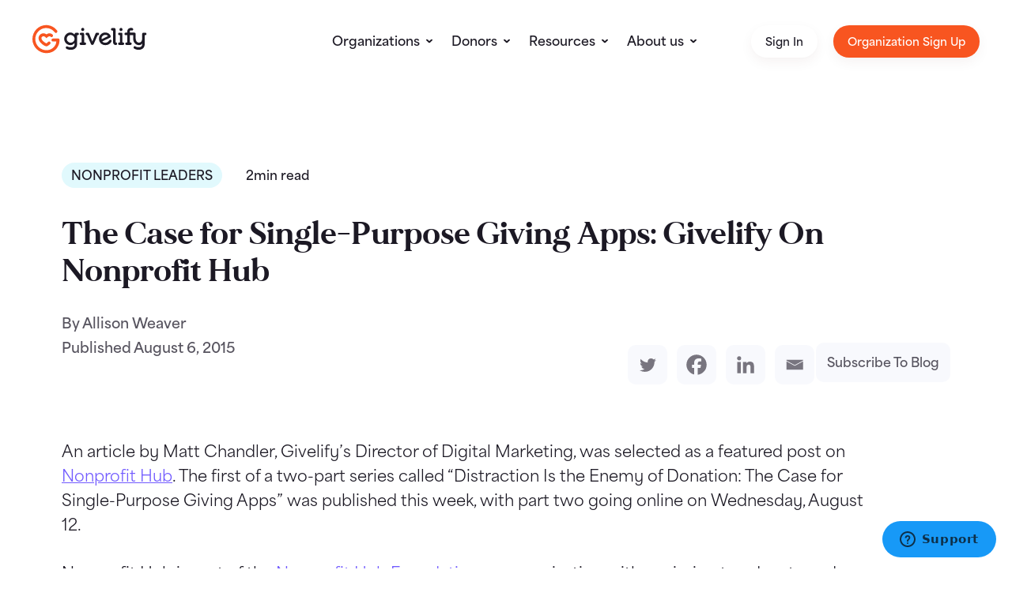

--- FILE ---
content_type: text/html; charset=UTF-8
request_url: https://www.givelify.com/blog/single-purpose-giving-apps-givelify-nonprofit-hub/
body_size: 15216
content:
<!DOCTYPE html>
<html lang="en-US">
  <head>
    <meta charset="utf-8">
    <meta name="viewport" content="width=device-width, initial-scale=1">
    <title>Single-Purpose Giving Apps: Givelify On Nonprofit Hub</title>
    <link rel="apple-touch-icon" sizes="180x180" href="https://www.givelify.com/wp-content/themes/givelify/assets/images/apple-touch-icon.png?ver=2.4">
    <link rel="icon" type="image/png" sizes="32x32" href="https://www.givelify.com/wp-content/themes/givelify/assets/images/favicon-32x32.png?ver=2.4">
    <link rel="icon" type="image/png" sizes="16x16" href="https://www.givelify.com/wp-content/themes/givelify/assets/images/favicon-16x16.png?ver=2.4">
    <!-- Google Tag Manager -->
<script>(function(w,d,s,l,i){w[l]=w[l]||[];w[l].push({'gtm.start':
new Date().getTime(),event:'gtm.js'});var f=d.getElementsByTagName(s)[0],
j=d.createElement(s),dl=l!='dataLayer'?'&l='+l:'';j.async=true;j.src=
'https://www.googletagmanager.com/gtm.js?id='+i+dl;f.parentNode.insertBefore(j,f);
})(window,document,'script','dataLayer','GTM-TWSTSQ');</script>
<!-- End Google Tag Manager -->

<!-- Start of givelifysupport Zendesk Widget script -->
<script id="ze-snippet" src="https://static.zdassets.com/ekr/snippet.js?key=69a10a67-af18-4534-9766-c9bf83a32958"> </script>
<!-- End of givelifysupport Zendesk Widget script -->    <meta name='robots' content='index, follow, max-image-preview:large, max-snippet:-1, max-video-preview:-1' />
	<style>img:is([sizes="auto" i], [sizes^="auto," i]) { contain-intrinsic-size: 3000px 1500px }</style>
	
	<!-- This site is optimized with the Yoast SEO plugin v25.1 - https://yoast.com/wordpress/plugins/seo/ -->
	<meta name="description" content="An article by Matt Chandler, Givelify&#039;s Director of Digital Marketing, &quot;The Case for Single-Purpose Giving Apps,&quot; is featured on Nonprofit Hub." />
	<link rel="canonical" href="https://www.givelify.com/blog/single-purpose-giving-apps-givelify-nonprofit-hub/" />
	<meta property="og:locale" content="en_US" />
	<meta property="og:type" content="article" />
	<meta property="og:title" content="Single-Purpose Giving Apps: Givelify On Nonprofit Hub" />
	<meta property="og:description" content="An article by Matt Chandler, Givelify&#039;s Director of Digital Marketing, &quot;The Case for Single-Purpose Giving Apps,&quot; is featured on Nonprofit Hub." />
	<meta property="og:url" content="https://www.givelify.com/blog/single-purpose-giving-apps-givelify-nonprofit-hub/" />
	<meta property="og:site_name" content="Givelify" />
	<meta property="article:publisher" content="https://facebook.com/givelify" />
	<meta property="article:published_time" content="2015-08-06T15:02:17+00:00" />
	<meta property="og:image" content="https://www.givelify.com/wp-content/uploads/2021/09/nonprofit-hub-guest-post.png" />
	<meta property="og:image:width" content="1161" />
	<meta property="og:image:height" content="800" />
	<meta property="og:image:type" content="image/png" />
	<meta name="author" content="Allison Weaver" />
	<meta name="twitter:card" content="summary_large_image" />
	<meta name="twitter:label1" content="Written by" />
	<meta name="twitter:data1" content="Allison Weaver" />
	<meta name="twitter:label2" content="Est. reading time" />
	<meta name="twitter:data2" content="1 minute" />
	<script type="application/ld+json" class="yoast-schema-graph">{"@context":"https://schema.org","@graph":[{"@type":"Article","@id":"https://www.givelify.com/blog/single-purpose-giving-apps-givelify-nonprofit-hub/#article","isPartOf":{"@id":"https://www.givelify.com/blog/single-purpose-giving-apps-givelify-nonprofit-hub/"},"author":{"name":"Allison Weaver","@id":"https://www.givelify.com/#/schema/person/c26cbd530496eb9d3cf93ebf6e12878d"},"headline":"The Case for Single-Purpose Giving Apps: Givelify On Nonprofit Hub","datePublished":"2015-08-06T15:02:17+00:00","mainEntityOfPage":{"@id":"https://www.givelify.com/blog/single-purpose-giving-apps-givelify-nonprofit-hub/"},"wordCount":217,"publisher":{"@id":"https://www.givelify.com/#organization"},"image":{"@id":"https://www.givelify.com/blog/single-purpose-giving-apps-givelify-nonprofit-hub/#primaryimage"},"thumbnailUrl":"https://www.givelify.com/wp-content/uploads/2021/09/nonprofit-hub-guest-post.png","inLanguage":"en-US"},{"@type":"WebPage","@id":"https://www.givelify.com/blog/single-purpose-giving-apps-givelify-nonprofit-hub/","url":"https://www.givelify.com/blog/single-purpose-giving-apps-givelify-nonprofit-hub/","name":"Single-Purpose Giving Apps: Givelify On Nonprofit Hub","isPartOf":{"@id":"https://www.givelify.com/#website"},"primaryImageOfPage":{"@id":"https://www.givelify.com/blog/single-purpose-giving-apps-givelify-nonprofit-hub/#primaryimage"},"image":{"@id":"https://www.givelify.com/blog/single-purpose-giving-apps-givelify-nonprofit-hub/#primaryimage"},"thumbnailUrl":"https://www.givelify.com/wp-content/uploads/2021/09/nonprofit-hub-guest-post.png","datePublished":"2015-08-06T15:02:17+00:00","description":"An article by Matt Chandler, Givelify's Director of Digital Marketing, \"The Case for Single-Purpose Giving Apps,\" is featured on Nonprofit Hub.","breadcrumb":{"@id":"https://www.givelify.com/blog/single-purpose-giving-apps-givelify-nonprofit-hub/#breadcrumb"},"inLanguage":"en-US","potentialAction":[{"@type":"ReadAction","target":["https://www.givelify.com/blog/single-purpose-giving-apps-givelify-nonprofit-hub/"]}]},{"@type":"ImageObject","inLanguage":"en-US","@id":"https://www.givelify.com/blog/single-purpose-giving-apps-givelify-nonprofit-hub/#primaryimage","url":"https://www.givelify.com/wp-content/uploads/2021/09/nonprofit-hub-guest-post.png","contentUrl":"https://www.givelify.com/wp-content/uploads/2021/09/nonprofit-hub-guest-post.png","width":1161,"height":800,"caption":"The Case for Single-Purpose Giving Apps [Part One]"},{"@type":"BreadcrumbList","@id":"https://www.givelify.com/blog/single-purpose-giving-apps-givelify-nonprofit-hub/#breadcrumb","itemListElement":[{"@type":"ListItem","position":1,"name":"Home","item":"https://www.givelify.com/"},{"@type":"ListItem","position":2,"name":"%%title%%","item":"https://www.givelify.com/resources/blog/"},{"@type":"ListItem","position":3,"name":"The Case for Single-Purpose Giving Apps: Givelify On Nonprofit Hub"}]},{"@type":"WebSite","@id":"https://www.givelify.com/#website","url":"https://www.givelify.com/","name":"Givelify","description":"More good, together","publisher":{"@id":"https://www.givelify.com/#organization"},"potentialAction":[{"@type":"SearchAction","target":{"@type":"EntryPoint","urlTemplate":"https://www.givelify.com/?s={search_term_string}"},"query-input":{"@type":"PropertyValueSpecification","valueRequired":true,"valueName":"search_term_string"}}],"inLanguage":"en-US"},{"@type":"Organization","@id":"https://www.givelify.com/#organization","name":"Givelify","url":"https://www.givelify.com/","logo":{"@type":"ImageObject","inLanguage":"en-US","@id":"https://www.givelify.com/#/schema/logo/image/","url":"https://www.givelify.com/wp-content/uploads/2021/09/gl-logo.svg","contentUrl":"https://www.givelify.com/wp-content/uploads/2021/09/gl-logo.svg","width":248,"height":62,"caption":"Givelify"},"image":{"@id":"https://www.givelify.com/#/schema/logo/image/"},"sameAs":["https://facebook.com/givelify"]},{"@type":"Person","@id":"https://www.givelify.com/#/schema/person/c26cbd530496eb9d3cf93ebf6e12878d","name":"Allison Weaver","image":{"@type":"ImageObject","inLanguage":"en-US","@id":"https://www.givelify.com/#/schema/person/image/","url":"https://secure.gravatar.com/avatar/63abc3ef6ed7e605adbfb1931206e446477b5a3919a56b961bcabfeb6a1a106e?s=96&d=mm&r=g","contentUrl":"https://secure.gravatar.com/avatar/63abc3ef6ed7e605adbfb1931206e446477b5a3919a56b961bcabfeb6a1a106e?s=96&d=mm&r=g","caption":"Allison Weaver"},"description":"Allison has a passion for charitable giving and believes that small acts of kindness can make the world a better place. She uses her web content and social media expertise to guide churches and nonprofits through the mobile fundraising process.","sameAs":["http://givelify.com"]}]}</script>
	<!-- / Yoast SEO plugin. -->


<link rel="alternate" type="application/rss+xml" title="Givelify &raquo; The Case for Single-Purpose Giving Apps: Givelify On Nonprofit Hub Comments Feed" href="https://www.givelify.com/blog/single-purpose-giving-apps-givelify-nonprofit-hub/feed/" />
<script type="text/javascript">
/* <![CDATA[ */
window._wpemojiSettings = {"baseUrl":"https:\/\/s.w.org\/images\/core\/emoji\/15.1.0\/72x72\/","ext":".png","svgUrl":"https:\/\/s.w.org\/images\/core\/emoji\/15.1.0\/svg\/","svgExt":".svg","source":{"concatemoji":"https:\/\/www.givelify.com\/wp-includes\/js\/wp-emoji-release.min.js?ver=6.8.1"}};
/*! This file is auto-generated */
!function(i,n){var o,s,e;function c(e){try{var t={supportTests:e,timestamp:(new Date).valueOf()};sessionStorage.setItem(o,JSON.stringify(t))}catch(e){}}function p(e,t,n){e.clearRect(0,0,e.canvas.width,e.canvas.height),e.fillText(t,0,0);var t=new Uint32Array(e.getImageData(0,0,e.canvas.width,e.canvas.height).data),r=(e.clearRect(0,0,e.canvas.width,e.canvas.height),e.fillText(n,0,0),new Uint32Array(e.getImageData(0,0,e.canvas.width,e.canvas.height).data));return t.every(function(e,t){return e===r[t]})}function u(e,t,n){switch(t){case"flag":return n(e,"\ud83c\udff3\ufe0f\u200d\u26a7\ufe0f","\ud83c\udff3\ufe0f\u200b\u26a7\ufe0f")?!1:!n(e,"\ud83c\uddfa\ud83c\uddf3","\ud83c\uddfa\u200b\ud83c\uddf3")&&!n(e,"\ud83c\udff4\udb40\udc67\udb40\udc62\udb40\udc65\udb40\udc6e\udb40\udc67\udb40\udc7f","\ud83c\udff4\u200b\udb40\udc67\u200b\udb40\udc62\u200b\udb40\udc65\u200b\udb40\udc6e\u200b\udb40\udc67\u200b\udb40\udc7f");case"emoji":return!n(e,"\ud83d\udc26\u200d\ud83d\udd25","\ud83d\udc26\u200b\ud83d\udd25")}return!1}function f(e,t,n){var r="undefined"!=typeof WorkerGlobalScope&&self instanceof WorkerGlobalScope?new OffscreenCanvas(300,150):i.createElement("canvas"),a=r.getContext("2d",{willReadFrequently:!0}),o=(a.textBaseline="top",a.font="600 32px Arial",{});return e.forEach(function(e){o[e]=t(a,e,n)}),o}function t(e){var t=i.createElement("script");t.src=e,t.defer=!0,i.head.appendChild(t)}"undefined"!=typeof Promise&&(o="wpEmojiSettingsSupports",s=["flag","emoji"],n.supports={everything:!0,everythingExceptFlag:!0},e=new Promise(function(e){i.addEventListener("DOMContentLoaded",e,{once:!0})}),new Promise(function(t){var n=function(){try{var e=JSON.parse(sessionStorage.getItem(o));if("object"==typeof e&&"number"==typeof e.timestamp&&(new Date).valueOf()<e.timestamp+604800&&"object"==typeof e.supportTests)return e.supportTests}catch(e){}return null}();if(!n){if("undefined"!=typeof Worker&&"undefined"!=typeof OffscreenCanvas&&"undefined"!=typeof URL&&URL.createObjectURL&&"undefined"!=typeof Blob)try{var e="postMessage("+f.toString()+"("+[JSON.stringify(s),u.toString(),p.toString()].join(",")+"));",r=new Blob([e],{type:"text/javascript"}),a=new Worker(URL.createObjectURL(r),{name:"wpTestEmojiSupports"});return void(a.onmessage=function(e){c(n=e.data),a.terminate(),t(n)})}catch(e){}c(n=f(s,u,p))}t(n)}).then(function(e){for(var t in e)n.supports[t]=e[t],n.supports.everything=n.supports.everything&&n.supports[t],"flag"!==t&&(n.supports.everythingExceptFlag=n.supports.everythingExceptFlag&&n.supports[t]);n.supports.everythingExceptFlag=n.supports.everythingExceptFlag&&!n.supports.flag,n.DOMReady=!1,n.readyCallback=function(){n.DOMReady=!0}}).then(function(){return e}).then(function(){var e;n.supports.everything||(n.readyCallback(),(e=n.source||{}).concatemoji?t(e.concatemoji):e.wpemoji&&e.twemoji&&(t(e.twemoji),t(e.wpemoji)))}))}((window,document),window._wpemojiSettings);
/* ]]> */
</script>
<style id='wp-emoji-styles-inline-css' type='text/css'>

	img.wp-smiley, img.emoji {
		display: inline !important;
		border: none !important;
		box-shadow: none !important;
		height: 1em !important;
		width: 1em !important;
		margin: 0 0.07em !important;
		vertical-align: -0.1em !important;
		background: none !important;
		padding: 0 !important;
	}
</style>
<style id='classic-theme-styles-inline-css' type='text/css'>
/*! This file is auto-generated */
.wp-block-button__link{color:#fff;background-color:#32373c;border-radius:9999px;box-shadow:none;text-decoration:none;padding:calc(.667em + 2px) calc(1.333em + 2px);font-size:1.125em}.wp-block-file__button{background:#32373c;color:#fff;text-decoration:none}
</style>
<style id='global-styles-inline-css' type='text/css'>
:root{--wp--preset--aspect-ratio--square: 1;--wp--preset--aspect-ratio--4-3: 4/3;--wp--preset--aspect-ratio--3-4: 3/4;--wp--preset--aspect-ratio--3-2: 3/2;--wp--preset--aspect-ratio--2-3: 2/3;--wp--preset--aspect-ratio--16-9: 16/9;--wp--preset--aspect-ratio--9-16: 9/16;--wp--preset--color--black: #000000;--wp--preset--color--cyan-bluish-gray: #abb8c3;--wp--preset--color--white: #ffffff;--wp--preset--color--pale-pink: #f78da7;--wp--preset--color--vivid-red: #cf2e2e;--wp--preset--color--luminous-vivid-orange: #ff6900;--wp--preset--color--luminous-vivid-amber: #fcb900;--wp--preset--color--light-green-cyan: #7bdcb5;--wp--preset--color--vivid-green-cyan: #00d084;--wp--preset--color--pale-cyan-blue: #8ed1fc;--wp--preset--color--vivid-cyan-blue: #0693e3;--wp--preset--color--vivid-purple: #9b51e0;--wp--preset--gradient--vivid-cyan-blue-to-vivid-purple: linear-gradient(135deg,rgba(6,147,227,1) 0%,rgb(155,81,224) 100%);--wp--preset--gradient--light-green-cyan-to-vivid-green-cyan: linear-gradient(135deg,rgb(122,220,180) 0%,rgb(0,208,130) 100%);--wp--preset--gradient--luminous-vivid-amber-to-luminous-vivid-orange: linear-gradient(135deg,rgba(252,185,0,1) 0%,rgba(255,105,0,1) 100%);--wp--preset--gradient--luminous-vivid-orange-to-vivid-red: linear-gradient(135deg,rgba(255,105,0,1) 0%,rgb(207,46,46) 100%);--wp--preset--gradient--very-light-gray-to-cyan-bluish-gray: linear-gradient(135deg,rgb(238,238,238) 0%,rgb(169,184,195) 100%);--wp--preset--gradient--cool-to-warm-spectrum: linear-gradient(135deg,rgb(74,234,220) 0%,rgb(151,120,209) 20%,rgb(207,42,186) 40%,rgb(238,44,130) 60%,rgb(251,105,98) 80%,rgb(254,248,76) 100%);--wp--preset--gradient--blush-light-purple: linear-gradient(135deg,rgb(255,206,236) 0%,rgb(152,150,240) 100%);--wp--preset--gradient--blush-bordeaux: linear-gradient(135deg,rgb(254,205,165) 0%,rgb(254,45,45) 50%,rgb(107,0,62) 100%);--wp--preset--gradient--luminous-dusk: linear-gradient(135deg,rgb(255,203,112) 0%,rgb(199,81,192) 50%,rgb(65,88,208) 100%);--wp--preset--gradient--pale-ocean: linear-gradient(135deg,rgb(255,245,203) 0%,rgb(182,227,212) 50%,rgb(51,167,181) 100%);--wp--preset--gradient--electric-grass: linear-gradient(135deg,rgb(202,248,128) 0%,rgb(113,206,126) 100%);--wp--preset--gradient--midnight: linear-gradient(135deg,rgb(2,3,129) 0%,rgb(40,116,252) 100%);--wp--preset--font-size--small: 13px;--wp--preset--font-size--medium: 20px;--wp--preset--font-size--large: 36px;--wp--preset--font-size--x-large: 42px;--wp--preset--spacing--20: 0.44rem;--wp--preset--spacing--30: 0.67rem;--wp--preset--spacing--40: 1rem;--wp--preset--spacing--50: 1.5rem;--wp--preset--spacing--60: 2.25rem;--wp--preset--spacing--70: 3.38rem;--wp--preset--spacing--80: 5.06rem;--wp--preset--shadow--natural: 6px 6px 9px rgba(0, 0, 0, 0.2);--wp--preset--shadow--deep: 12px 12px 50px rgba(0, 0, 0, 0.4);--wp--preset--shadow--sharp: 6px 6px 0px rgba(0, 0, 0, 0.2);--wp--preset--shadow--outlined: 6px 6px 0px -3px rgba(255, 255, 255, 1), 6px 6px rgba(0, 0, 0, 1);--wp--preset--shadow--crisp: 6px 6px 0px rgba(0, 0, 0, 1);}:where(.is-layout-flex){gap: 0.5em;}:where(.is-layout-grid){gap: 0.5em;}body .is-layout-flex{display: flex;}.is-layout-flex{flex-wrap: wrap;align-items: center;}.is-layout-flex > :is(*, div){margin: 0;}body .is-layout-grid{display: grid;}.is-layout-grid > :is(*, div){margin: 0;}:where(.wp-block-columns.is-layout-flex){gap: 2em;}:where(.wp-block-columns.is-layout-grid){gap: 2em;}:where(.wp-block-post-template.is-layout-flex){gap: 1.25em;}:where(.wp-block-post-template.is-layout-grid){gap: 1.25em;}.has-black-color{color: var(--wp--preset--color--black) !important;}.has-cyan-bluish-gray-color{color: var(--wp--preset--color--cyan-bluish-gray) !important;}.has-white-color{color: var(--wp--preset--color--white) !important;}.has-pale-pink-color{color: var(--wp--preset--color--pale-pink) !important;}.has-vivid-red-color{color: var(--wp--preset--color--vivid-red) !important;}.has-luminous-vivid-orange-color{color: var(--wp--preset--color--luminous-vivid-orange) !important;}.has-luminous-vivid-amber-color{color: var(--wp--preset--color--luminous-vivid-amber) !important;}.has-light-green-cyan-color{color: var(--wp--preset--color--light-green-cyan) !important;}.has-vivid-green-cyan-color{color: var(--wp--preset--color--vivid-green-cyan) !important;}.has-pale-cyan-blue-color{color: var(--wp--preset--color--pale-cyan-blue) !important;}.has-vivid-cyan-blue-color{color: var(--wp--preset--color--vivid-cyan-blue) !important;}.has-vivid-purple-color{color: var(--wp--preset--color--vivid-purple) !important;}.has-black-background-color{background-color: var(--wp--preset--color--black) !important;}.has-cyan-bluish-gray-background-color{background-color: var(--wp--preset--color--cyan-bluish-gray) !important;}.has-white-background-color{background-color: var(--wp--preset--color--white) !important;}.has-pale-pink-background-color{background-color: var(--wp--preset--color--pale-pink) !important;}.has-vivid-red-background-color{background-color: var(--wp--preset--color--vivid-red) !important;}.has-luminous-vivid-orange-background-color{background-color: var(--wp--preset--color--luminous-vivid-orange) !important;}.has-luminous-vivid-amber-background-color{background-color: var(--wp--preset--color--luminous-vivid-amber) !important;}.has-light-green-cyan-background-color{background-color: var(--wp--preset--color--light-green-cyan) !important;}.has-vivid-green-cyan-background-color{background-color: var(--wp--preset--color--vivid-green-cyan) !important;}.has-pale-cyan-blue-background-color{background-color: var(--wp--preset--color--pale-cyan-blue) !important;}.has-vivid-cyan-blue-background-color{background-color: var(--wp--preset--color--vivid-cyan-blue) !important;}.has-vivid-purple-background-color{background-color: var(--wp--preset--color--vivid-purple) !important;}.has-black-border-color{border-color: var(--wp--preset--color--black) !important;}.has-cyan-bluish-gray-border-color{border-color: var(--wp--preset--color--cyan-bluish-gray) !important;}.has-white-border-color{border-color: var(--wp--preset--color--white) !important;}.has-pale-pink-border-color{border-color: var(--wp--preset--color--pale-pink) !important;}.has-vivid-red-border-color{border-color: var(--wp--preset--color--vivid-red) !important;}.has-luminous-vivid-orange-border-color{border-color: var(--wp--preset--color--luminous-vivid-orange) !important;}.has-luminous-vivid-amber-border-color{border-color: var(--wp--preset--color--luminous-vivid-amber) !important;}.has-light-green-cyan-border-color{border-color: var(--wp--preset--color--light-green-cyan) !important;}.has-vivid-green-cyan-border-color{border-color: var(--wp--preset--color--vivid-green-cyan) !important;}.has-pale-cyan-blue-border-color{border-color: var(--wp--preset--color--pale-cyan-blue) !important;}.has-vivid-cyan-blue-border-color{border-color: var(--wp--preset--color--vivid-cyan-blue) !important;}.has-vivid-purple-border-color{border-color: var(--wp--preset--color--vivid-purple) !important;}.has-vivid-cyan-blue-to-vivid-purple-gradient-background{background: var(--wp--preset--gradient--vivid-cyan-blue-to-vivid-purple) !important;}.has-light-green-cyan-to-vivid-green-cyan-gradient-background{background: var(--wp--preset--gradient--light-green-cyan-to-vivid-green-cyan) !important;}.has-luminous-vivid-amber-to-luminous-vivid-orange-gradient-background{background: var(--wp--preset--gradient--luminous-vivid-amber-to-luminous-vivid-orange) !important;}.has-luminous-vivid-orange-to-vivid-red-gradient-background{background: var(--wp--preset--gradient--luminous-vivid-orange-to-vivid-red) !important;}.has-very-light-gray-to-cyan-bluish-gray-gradient-background{background: var(--wp--preset--gradient--very-light-gray-to-cyan-bluish-gray) !important;}.has-cool-to-warm-spectrum-gradient-background{background: var(--wp--preset--gradient--cool-to-warm-spectrum) !important;}.has-blush-light-purple-gradient-background{background: var(--wp--preset--gradient--blush-light-purple) !important;}.has-blush-bordeaux-gradient-background{background: var(--wp--preset--gradient--blush-bordeaux) !important;}.has-luminous-dusk-gradient-background{background: var(--wp--preset--gradient--luminous-dusk) !important;}.has-pale-ocean-gradient-background{background: var(--wp--preset--gradient--pale-ocean) !important;}.has-electric-grass-gradient-background{background: var(--wp--preset--gradient--electric-grass) !important;}.has-midnight-gradient-background{background: var(--wp--preset--gradient--midnight) !important;}.has-small-font-size{font-size: var(--wp--preset--font-size--small) !important;}.has-medium-font-size{font-size: var(--wp--preset--font-size--medium) !important;}.has-large-font-size{font-size: var(--wp--preset--font-size--large) !important;}.has-x-large-font-size{font-size: var(--wp--preset--font-size--x-large) !important;}
:where(.wp-block-post-template.is-layout-flex){gap: 1.25em;}:where(.wp-block-post-template.is-layout-grid){gap: 1.25em;}
:where(.wp-block-columns.is-layout-flex){gap: 2em;}:where(.wp-block-columns.is-layout-grid){gap: 2em;}
:root :where(.wp-block-pullquote){font-size: 1.5em;line-height: 1.6;}
</style>
<link rel='stylesheet' id='main-styles-css' href='https://www.givelify.com/wp-content/themes/givelify/assets/styles/main.css?ver=2.4' type='text/css' media='all' />
<link rel='stylesheet' id='override-styles-css' href='https://www.givelify.com/wp-content/themes/givelify/style.css?ver=2.4' type='text/css' media='all' />
<link rel='stylesheet' id='heateor_sss_frontend_css-css' href='https://www.givelify.com/wp-content/plugins/sassy-social-share/public/css/sassy-social-share-public.css?ver=3.3.77' type='text/css' media='all' />
<style id='heateor_sss_frontend_css-inline-css' type='text/css'>
.heateor_sss_button_instagram span.heateor_sss_svg,a.heateor_sss_instagram span.heateor_sss_svg{background:radial-gradient(circle at 30% 107%,#fdf497 0,#fdf497 5%,#fd5949 45%,#d6249f 60%,#285aeb 90%)}div.heateor_sss_horizontal_sharing a.heateor_sss_button_instagram span{background:#F8F9FD!important;}div.heateor_sss_standard_follow_icons_container a.heateor_sss_button_instagram span{background:#F8F9FD}div.heateor_sss_horizontal_sharing a.heateor_sss_button_instagram span:hover{background:#F8F9FD!important;}div.heateor_sss_standard_follow_icons_container a.heateor_sss_button_instagram span:hover{background:#F8F9FD}.heateor_sss_horizontal_sharing .heateor_sss_svg,.heateor_sss_standard_follow_icons_container .heateor_sss_svg{background-color:#F8F9FD!important;background:#F8F9FD!important;color:#78757F;border-width:8px;border-style:solid;border-color:transparent}div.heateor_sss_horizontal_sharing span.heateor_sss_svg svg:hover path:not(.heateor_sss_no_fill),div.heateor_sss_horizontal_sharing span.heateor_sss_svg svg:hover ellipse, div.heateor_sss_horizontal_sharing span.heateor_sss_svg svg:hover circle, div.heateor_sss_horizontal_sharing span.heateor_sss_svg svg:hover polygon, div.heateor_sss_horizontal_sharing span.heateor_sss_svg svg:hover rect:not(.heateor_sss_no_fill){fill:#57545F}div.heateor_sss_horizontal_sharing span.heateor_sss_svg svg:hover path.heateor_sss_svg_stroke, div.heateor_sss_horizontal_sharing span.heateor_sss_svg svg:hover rect.heateor_sss_svg_stroke{stroke:#57545F}.heateor_sss_horizontal_sharing span.heateor_sss_svg:hover,.heateor_sss_standard_follow_icons_container span.heateor_sss_svg:hover{background-color:#F8F9FD!important;background:#F8F9FD!importantcolor:#57545F;border-color:transparent;}.heateor_sss_vertical_sharing span.heateor_sss_svg,.heateor_sss_floating_follow_icons_container span.heateor_sss_svg{color:#fff;border-width:0px;border-style:solid;border-color:transparent;}.heateor_sss_vertical_sharing span.heateor_sss_svg:hover,.heateor_sss_floating_follow_icons_container span.heateor_sss_svg:hover{border-color:transparent;}@media screen and (max-width:783px) {.heateor_sss_vertical_sharing{display:none!important}}div.heateor_sss_horizontal_sharing div.heateor_sss_sharing_ul a {
    padding-left: 8px !important;
}
</style>
<link rel='stylesheet' id='popup-maker-site-css' href='//www.givelify.com/wp-content/uploads/pum/pum-site-styles.css?generated=1757627342&#038;ver=1.16.4' type='text/css' media='all' />
<script type="text/javascript" src="https://www.givelify.com/wp-includes/js/jquery/jquery.min.js?ver=3.7.1" id="jquery-core-js"></script>
<script type="text/javascript" src="https://www.givelify.com/wp-includes/js/jquery/jquery-migrate.min.js?ver=3.4.1" id="jquery-migrate-js"></script>
<link rel="https://api.w.org/" href="https://www.givelify.com/wp-json/" /><link rel="alternate" title="JSON" type="application/json" href="https://www.givelify.com/wp-json/wp/v2/posts/683" /><link rel="EditURI" type="application/rsd+xml" title="RSD" href="https://www.givelify.com/xmlrpc.php?rsd" />
<meta name="generator" content="WordPress 6.8.1" />
<link rel='shortlink' href='https://www.givelify.com/?p=683' />
<link rel="alternate" title="oEmbed (JSON)" type="application/json+oembed" href="https://www.givelify.com/wp-json/oembed/1.0/embed?url=https%3A%2F%2Fwww.givelify.com%2Fblog%2Fsingle-purpose-giving-apps-givelify-nonprofit-hub%2F" />
<link rel="alternate" title="oEmbed (XML)" type="text/xml+oembed" href="https://www.givelify.com/wp-json/oembed/1.0/embed?url=https%3A%2F%2Fwww.givelify.com%2Fblog%2Fsingle-purpose-giving-apps-givelify-nonprofit-hub%2F&#038;format=xml" />
		<style type="text/css" id="wp-custom-css">
			.youtuberesonsive {
	width: 100%;
	height: 0;
	padding-bottom: 56.25%;
	position: relative;
}
.youtuberesonsive iframe {
	position:absolute;
	width:100%;
	height:100%;
}

.blog-img {border-radius:30px}


.nf-form-content button, .nf-form-content input[type=button], .nf-form-content input[type=submit] {
    border-radius: 30px;
}		</style>
			  
	  <!-- Meta Pixel Code -->
<script>
!function(f,b,e,v,n,t,s)
{if(f.fbq)return;n=f.fbq=function(){n.callMethod?
n.callMethod.apply(n,arguments):n.queue.push(arguments)};
if(!f._fbq)f._fbq=n;n.push=n;n.loaded=!0;n.version='2.0';
n.queue=[];t=b.createElement(e);t.async=!0;
t.src=v;s=b.getElementsByTagName(e)[0];
s.parentNode.insertBefore(t,s)}(window, document,'script',
'https://connect.facebook.net/en_US/fbevents.js');
fbq('init', '408749679753600');
fbq('track', 'PageView');
</script>
<noscript><img height="1" width="1" style="display:none"
src="https://www.facebook.com/tr?id=408749679753600&ev=PageView&noscript=1"
/></noscript>
<!-- End Meta Pixel Code -->
	  
  </head>
  <body class="wp-singular post-template-default single single-post postid-683 single-format-standard wp-theme-givelify elementor-default elementor-kit-4">
    <!-- Google Tag Manager (noscript) -->
<noscript><iframe src="https://www.googletagmanager.com/ns.html?id=GTM-TWSTSQ"
height="0" width="0" style="display:none;visibility:hidden"></iframe></noscript>
<!-- End Google Tag Manager (noscript) -->	  

    <div class="main-wrapper">
      <header class="header-main">
  <a class="skip-main" href="#main">Skip to main content</a>

  <nav class="js-nav nav">
  <div class="nav__container l-container-xlarge">
    <div class="nav__box">
      <div class="nav__logo">
        <a href="https://www.givelify.com" aria-label="Go to homepage">
          <img src="https://www.givelify.com/wp-content/themes/givelify/assets/images/logo.svg?ver=2.4" alt="Givelify" width="145" height="37">
        </a>
      </div>
      <div class="js-nav__main nav__main">
                  <ul class="js-nav__menu nav__menu">
                          <li class="has-children">
                <a href="https://www.givelify.com/organizations/">Organizations</a>
              </li>
                          <li class="has-children">
                <a href="https://www.givelify.com/donors/">Donors</a>
              </li>
                          <li class="has-children">
                <a href="https://www.givelify.com/resources/">Resources</a>
              </li>
                          <li class="has-children">
                <a href="https://www.givelify.com/about-us/">About us</a>
              </li>
                      </ul>
                <div class="nav__search">
          <input class="js-nav__search-input nav__search-input" type="text" placeholder="Find an organization and give"  tabindex="-1">
          <svg class="nav__search-icon" width="18" height="18" aria-hidden="true" role="presentation">
            <use xlink:href="https://www.givelify.com/wp-content/themes/givelify/assets/images/icons.svg?ver=2.4#search"></use>
          </svg>
        </div>
      </div>
      <div class="nav__actions">
                              <div class="nav__action">
              <a
                class="button button--small button--white"
                href="https://analytics.givelify.com/"
                                target="_blank"
                              >
                Sign In              </a>
            </div>
                      <div class="nav__action">
              <a
                class="button button--small "
                href="https://signup.givelify.com"
                                target="_blank"
                              >
                Organization Sign Up              </a>
            </div>
                        </div>
      <div class="nav__menu-toggle">
        <button class="js-nav__menu-toggle-button nav__menu-toggle-button" type="button">
          <svg class="nav__menu-toggle-icon nav__menu-toggle-icon--show" width="18" height="18" aria-label="Toggle Menu">
            <title>Show Menu</title>
            <use xlink:href="https://www.givelify.com/wp-content/themes/givelify/assets/images/icons.svg?ver=2.4#menu"></use>
          </svg>
          <svg class="nav__menu-toggle-icon nav__menu-toggle-icon--hide" width="31" height="30" aria-label="Toggle Menu">
            <title>Hide Menu</title>
            <use xlink:href="https://www.givelify.com/wp-content/themes/givelify/assets/images/icons.svg?ver=2.4#close"></use>
          </svg>
        </button>
      </div>
    </div>
  </div>
      <div class="nav__megamenu js-megamenu megamenu" aria-hidden="true">
      <div class="megamenu__wrapper">
                    <div class="js-megamenu__panel megamenu__panel" aria-hidden="true">
              <div class="megamenu__container l-container-large">
                <div class="megamenu__content">
                  <div class="megamenu__featured">
                    <div class="megamenu__box s-rounded c-background-sky c-color-white">
                      <h4 class="megamenu__heading t-size-medium">
                        Organizations                      </h4>
                                              <p class="megamenu__text t-size-small">
                          We’ve thought of everything. Learn how we meet your needs.                        </p>
                                            <a href="https://www.givelify.com/organizations/" class="button button--white button--arrow">
                        Learn more
                        <svg class="button__arrow c-color-sky" width="28" height="26" aria-hidden="true" role="presentation">
                          <use xlink:href="https://www.givelify.com/wp-content/themes/givelify/assets/images/icons.svg?ver=2.4#arrow-right-circle"></use>
                        </svg>
                      </a>
                    </div>
                  </div>
                  <div class="megamenu__main">
                    <ul class="megamenu__menu t-size-medium">
                                                                      <li>
                          <a href="https://www.givelify.com/organizations/solutions/">
                            <h4 class="megamenu__menu-title">
                              Solutions                            </h4>
                                                      </a>
                                                      <ul>
                                                              <li>
                                  <a href="https://www.givelify.com/organizations/solutions/giving/">
                                    Giving                                  </a>
                                </li>
                                                              <li>
                                  <a href="https://www.givelify.com/organizations/solutions/integrations/">
                                    Integrations                                  </a>
                                </li>
                                                              <li>
                                  <a href="https://www.givelify.com/organizations/solutions/donor-management/">
                                    Donor management                                  </a>
                                </li>
                                                              <li>
                                  <a href="https://www.givelify.com/organizations/solutions/donor-engagement-insights/">
                                    Donor engagement & insights                                  </a>
                                </li>
                                                          </ul>
                                                  </li>
                                                                      <li>
                          <a href="/organizations/">
                            <h4 class="megamenu__menu-title">
                              By use case                            </h4>
                                                      </a>
                                                      <ul>
                                                              <li>
                                  <a href="https://www.givelify.com/organizations/by-use-case/non-profits/">
                                    Nonprofits                                  </a>
                                </li>
                                                              <li>
                                  <a href="https://www.givelify.com/organizations/by-use-case/faith-based/">
                                    Places of worship                                  </a>
                                </li>
                                                          </ul>
                                                  </li>
                                                                      <li>
                          <a href="https://launchpad.givelify.com/">
                            <h4 class="megamenu__menu-title">
                              Launchpad                            </h4>
                                                          <p class="megamenu__menu-text">
                                Resources to get started with Givelify.                              </p>
                              <span class="megamenu__menu-link">
                                Learn more
                                <svg class="megamenu__menu-link-icon c-color-givelify-orange" width="16" height="16" aria-hidden="true" role="presentation">
                                  <use xlink:href="https://www.givelify.com/wp-content/themes/givelify/assets/images/icons.svg?ver=2.4#arrow-right-circle-small"></use>
                                </svg>
                              </span>
                                                      </a>
                                                  </li>
                                                                      <li>
                          <a href="https://www.givelify.com/organizations/pricing/">
                            <h4 class="megamenu__menu-title">
                              Pricing                            </h4>
                                                      </a>
                                                  </li>
                                          </ul>
                  </div>
                </div>
              </div>
            </div>
                    <div class="js-megamenu__panel megamenu__panel" aria-hidden="true">
              <div class="megamenu__container l-container-large">
                <div class="megamenu__content">
                  <div class="megamenu__featured">
                    <div class="megamenu__box s-rounded c-background-violet c-color-white">
                      <h4 class="megamenu__heading t-size-medium">
                        Donors                      </h4>
                                              <p class="megamenu__text t-size-small">
                          Looking for a place to make a difference? Welcome home.                        </p>
                                            <a href="https://www.givelify.com/donors/" class="button button--white button--arrow">
                        Learn more
                        <svg class="button__arrow c-color-violet" width="28" height="26" aria-hidden="true" role="presentation">
                          <use xlink:href="https://www.givelify.com/wp-content/themes/givelify/assets/images/icons.svg?ver=2.4#arrow-right-circle"></use>
                        </svg>
                      </a>
                    </div>
                  </div>
                  <div class="megamenu__main">
                    <ul class="megamenu__menu t-size-medium">
                                                                      <li>
                          <a href="https://www.givelify.com/donors/find-a-cause/">
                            <h4 class="megamenu__menu-title">
                              Find a Cause                            </h4>
                                                          <p class="megamenu__menu-text">
                                Join nearly 2 million donors who do more good with Givelify.                              </p>
                              <span class="megamenu__menu-link">
                                Learn more
                                <svg class="megamenu__menu-link-icon c-color-givelify-orange" width="16" height="16" aria-hidden="true" role="presentation">
                                  <use xlink:href="https://www.givelify.com/wp-content/themes/givelify/assets/images/icons.svg?ver=2.4#arrow-right-circle-small"></use>
                                </svg>
                              </span>
                                                      </a>
                                                  </li>
                                                                      <li>
                          <a href="https://www.givelify.com/donors/download-apps/">
                            <h4 class="megamenu__menu-title">
                              Download app                            </h4>
                                                          <p class="megamenu__menu-text">
                                Get the most-loved, highest-rated giving app on any platform.                              </p>
                              <span class="megamenu__menu-link">
                                Learn more
                                <svg class="megamenu__menu-link-icon c-color-givelify-orange" width="16" height="16" aria-hidden="true" role="presentation">
                                  <use xlink:href="https://www.givelify.com/wp-content/themes/givelify/assets/images/icons.svg?ver=2.4#arrow-right-circle-small"></use>
                                </svg>
                              </span>
                                                      </a>
                                                  </li>
                                          </ul>
                  </div>
                </div>
              </div>
            </div>
                    <div class="js-megamenu__panel megamenu__panel" aria-hidden="true">
              <div class="megamenu__container l-container-large">
                <div class="megamenu__content">
                  <div class="megamenu__featured">
                    <div class="megamenu__box s-rounded c-background-mint c-color-vulcanvulcan">
                      <h4 class="megamenu__heading t-size-medium">
                        Resources                      </h4>
                                              <p class="megamenu__text t-size-small">
                          Free resources and support to help you do more good.                        </p>
                                            <a href="https://www.givelify.com/resources/" class="button button--white button--arrow">
                        Learn more
                        <svg class="button__arrow c-color-mint" width="28" height="26" aria-hidden="true" role="presentation">
                          <use xlink:href="https://www.givelify.com/wp-content/themes/givelify/assets/images/icons.svg?ver=2.4#arrow-right-circle"></use>
                        </svg>
                      </a>
                    </div>
                  </div>
                  <div class="megamenu__main">
                    <ul class="megamenu__menu t-size-medium">
                                                                      <li>
                          <a href="https://www.givelify.com/resources/blog/">
                            <h4 class="megamenu__menu-title">
                              Blog                            </h4>
                                                          <p class="megamenu__menu-text">
                                Your resource for growing generosity.                              </p>
                              <span class="megamenu__menu-link">
                                Learn more
                                <svg class="megamenu__menu-link-icon c-color-givelify-orange" width="16" height="16" aria-hidden="true" role="presentation">
                                  <use xlink:href="https://www.givelify.com/wp-content/themes/givelify/assets/images/icons.svg?ver=2.4#arrow-right-circle-small"></use>
                                </svg>
                              </span>
                                                      </a>
                                                  </li>
                                                                      <li>
                          <a href="https://www.givelify.com/bravo-stories-of-good">
                            <h4 class="megamenu__menu-title">
                              Stories of Good                            </h4>
                                                          <p class="megamenu__menu-text">
                                Heroes are everywhere. Including within you.                              </p>
                              <span class="megamenu__menu-link">
                                Learn more
                                <svg class="megamenu__menu-link-icon c-color-givelify-orange" width="16" height="16" aria-hidden="true" role="presentation">
                                  <use xlink:href="https://www.givelify.com/wp-content/themes/givelify/assets/images/icons.svg?ver=2.4#arrow-right-circle-small"></use>
                                </svg>
                              </span>
                                                      </a>
                                                  </li>
                                                                      <li>
                          <a href="https://www.givelify.com/congregational-giving-guide">
                            <h4 class="megamenu__menu-title">
                              Giving Guide                            </h4>
                                                          <p class="megamenu__menu-text">
                                Your free 2024 Guide to Congregational Giving                              </p>
                              <span class="megamenu__menu-link">
                                Learn more
                                <svg class="megamenu__menu-link-icon c-color-givelify-orange" width="16" height="16" aria-hidden="true" role="presentation">
                                  <use xlink:href="https://www.givelify.com/wp-content/themes/givelify/assets/images/icons.svg?ver=2.4#arrow-right-circle-small"></use>
                                </svg>
                              </span>
                                                      </a>
                                                  </li>
                                                                      <li>
                          <a href="https://www.givelify.com/giving-in-faith/">
                            <h4 class="megamenu__menu-title">
                              Giving in Faith                            </h4>
                                                          <p class="megamenu__menu-text">
                                Uncover the latest trends in religious giving                              </p>
                              <span class="megamenu__menu-link">
                                Learn more
                                <svg class="megamenu__menu-link-icon c-color-givelify-orange" width="16" height="16" aria-hidden="true" role="presentation">
                                  <use xlink:href="https://www.givelify.com/wp-content/themes/givelify/assets/images/icons.svg?ver=2.4#arrow-right-circle-small"></use>
                                </svg>
                              </span>
                                                      </a>
                                                  </li>
                                                                      <li>
                          <a href="https://support.givelify.com/">
                            <h4 class="megamenu__menu-title">
                              Support                            </h4>
                                                          <p class="megamenu__menu-text">
                                Givelify's technical support center.                              </p>
                              <span class="megamenu__menu-link">
                                Learn more
                                <svg class="megamenu__menu-link-icon c-color-givelify-orange" width="16" height="16" aria-hidden="true" role="presentation">
                                  <use xlink:href="https://www.givelify.com/wp-content/themes/givelify/assets/images/icons.svg?ver=2.4#arrow-right-circle-small"></use>
                                </svg>
                              </span>
                                                      </a>
                                                  </li>
                                          </ul>
                  </div>
                </div>
              </div>
            </div>
                    <div class="js-megamenu__panel megamenu__panel" aria-hidden="true">
              <div class="megamenu__container l-container-large">
                <div class="megamenu__content">
                  <div class="megamenu__featured">
                    <div class="megamenu__box s-rounded c-background-sunshine c-color-vulcanvulcan">
                      <h4 class="megamenu__heading t-size-medium">
                        About us                      </h4>
                                              <p class="megamenu__text t-size-small">
                          Learn about us, meet our team.                        </p>
                                            <a href="https://www.givelify.com/about-us/" class="button button--white button--arrow">
                        Learn more
                        <svg class="button__arrow c-color-sunshine" width="28" height="26" aria-hidden="true" role="presentation">
                          <use xlink:href="https://www.givelify.com/wp-content/themes/givelify/assets/images/icons.svg?ver=2.4#arrow-right-circle"></use>
                        </svg>
                      </a>
                    </div>
                  </div>
                  <div class="megamenu__main">
                    <ul class="megamenu__menu t-size-medium">
                                                                      <li>
                          <a href="https://www.givelify.com/about-us/our-story/">
                            <h4 class="megamenu__menu-title">
                              Our story                            </h4>
                                                          <p class="megamenu__menu-text">
                                Share in our journey, from our start to today.                              </p>
                              <span class="megamenu__menu-link">
                                Learn more
                                <svg class="megamenu__menu-link-icon c-color-givelify-orange" width="16" height="16" aria-hidden="true" role="presentation">
                                  <use xlink:href="https://www.givelify.com/wp-content/themes/givelify/assets/images/icons.svg?ver=2.4#arrow-right-circle-small"></use>
                                </svg>
                              </span>
                                                      </a>
                                                  </li>
                                                                      <li>
                          <a href="https://www.givelify.com/about-us/careers/">
                            <h4 class="megamenu__menu-title">
                              Careers                            </h4>
                                                          <p class="megamenu__menu-text">
                                Find your purpose. View our available careers!                              </p>
                              <span class="megamenu__menu-link">
                                Learn more
                                <svg class="megamenu__menu-link-icon c-color-givelify-orange" width="16" height="16" aria-hidden="true" role="presentation">
                                  <use xlink:href="https://www.givelify.com/wp-content/themes/givelify/assets/images/icons.svg?ver=2.4#arrow-right-circle-small"></use>
                                </svg>
                              </span>
                                                      </a>
                                                  </li>
                                          </ul>
                  </div>
                </div>
              </div>
            </div>
              </div>
    </div>
        <div class="nav__mobile-menu mobile-menu">
      <div class="mobile-menu__container">
        <ul class="js-mobile-menu__menu mobile-menu__menu">
                      <li class="has-children">
              <div class="mobile-menu__menu-heading">
                <a href="https://www.givelify.com/organizations/" class="">
                  Organizations                </a>
                                  <button type="button" class="js-mobile-menu__toggle mobile-menu__toggle" aria-expanded="true">
                    <svg width="25" height="25" aria-label="Toggle Submenu">
                      <title>Toggle Submenu</title>
                      <use xlink:href="https://www.givelify.com/wp-content/themes/givelify/assets/images/icons.svg?ver=2.4#caret-down-circle"></use>
                    </svg>
                  </button>
                              </div>
                              <ul class="js-mobile-menu__submenu mobile-menu__submenu" aria-hidden="true">
                                      <li>
                      <a href="https://www.givelify.com/organizations/">
                        Organizations                      </a>
                                          </li>
                                      <li>
                      <a href="https://www.givelify.com/organizations/solutions/">
                        Solutions                      </a>
                                              <ul>
                                                    <li>
                            <a href="https://www.givelify.com/organizations/solutions/giving/">
                              Giving                            </a>
                          </li>
                                                    <li>
                            <a href="https://www.givelify.com/organizations/solutions/integrations/">
                              Integrations                            </a>
                          </li>
                                                    <li>
                            <a href="https://www.givelify.com/organizations/solutions/donor-management/">
                              Donor management                            </a>
                          </li>
                                                    <li>
                            <a href="https://www.givelify.com/organizations/solutions/donor-engagement-insights/">
                              Donor engagement & insights                            </a>
                          </li>
                                                  </ul>
                                          </li>
                                      <li>
                      <a href="/organizations/">
                        By use case                      </a>
                                              <ul>
                                                    <li>
                            <a href="https://www.givelify.com/organizations/by-use-case/non-profits/">
                              Nonprofits                            </a>
                          </li>
                                                    <li>
                            <a href="https://www.givelify.com/organizations/by-use-case/faith-based/">
                              Places of worship                            </a>
                          </li>
                                                  </ul>
                                          </li>
                                      <li>
                      <a href="https://launchpad.givelify.com/">
                        Launchpad                      </a>
                                          </li>
                                      <li>
                      <a href="https://www.givelify.com/organizations/pricing/">
                        Pricing                      </a>
                                          </li>
                                  </ul>
                          </li>
                      <li class="has-children">
              <div class="mobile-menu__menu-heading">
                <a href="https://www.givelify.com/donors/" class="">
                  Donors                </a>
                                  <button type="button" class="js-mobile-menu__toggle mobile-menu__toggle" aria-expanded="true">
                    <svg width="25" height="25" aria-label="Toggle Submenu">
                      <title>Toggle Submenu</title>
                      <use xlink:href="https://www.givelify.com/wp-content/themes/givelify/assets/images/icons.svg?ver=2.4#caret-down-circle"></use>
                    </svg>
                  </button>
                              </div>
                              <ul class="js-mobile-menu__submenu mobile-menu__submenu" aria-hidden="true">
                                      <li>
                      <a href="https://www.givelify.com/donors/">
                        Donors                      </a>
                                          </li>
                                      <li>
                      <a href="https://www.givelify.com/donors/find-a-cause/">
                        Find a Cause                      </a>
                                          </li>
                                      <li>
                      <a href="https://www.givelify.com/donors/download-apps/">
                        Download app                      </a>
                                          </li>
                                  </ul>
                          </li>
                      <li class="has-children">
              <div class="mobile-menu__menu-heading">
                <a href="https://www.givelify.com/resources/" class="">
                  Resources                </a>
                                  <button type="button" class="js-mobile-menu__toggle mobile-menu__toggle" aria-expanded="true">
                    <svg width="25" height="25" aria-label="Toggle Submenu">
                      <title>Toggle Submenu</title>
                      <use xlink:href="https://www.givelify.com/wp-content/themes/givelify/assets/images/icons.svg?ver=2.4#caret-down-circle"></use>
                    </svg>
                  </button>
                              </div>
                              <ul class="js-mobile-menu__submenu mobile-menu__submenu" aria-hidden="true">
                                      <li>
                      <a href="https://www.givelify.com/resources/">
                        Resources                      </a>
                                          </li>
                                      <li>
                      <a href="https://www.givelify.com/resources/blog/">
                        Blog                      </a>
                                          </li>
                                      <li>
                      <a href="https://www.givelify.com/bravo-stories-of-good">
                        Stories of Good                      </a>
                                          </li>
                                      <li>
                      <a href="https://www.givelify.com/congregational-giving-guide">
                        Giving Guide                      </a>
                                          </li>
                                      <li>
                      <a href="https://www.givelify.com/giving-in-faith/">
                        Giving in Faith                      </a>
                                          </li>
                                      <li>
                      <a href="https://support.givelify.com/">
                        Support                      </a>
                                          </li>
                                  </ul>
                          </li>
                      <li class="has-children">
              <div class="mobile-menu__menu-heading">
                <a href="https://www.givelify.com/about-us/" class="">
                  About us                </a>
                                  <button type="button" class="js-mobile-menu__toggle mobile-menu__toggle" aria-expanded="true">
                    <svg width="25" height="25" aria-label="Toggle Submenu">
                      <title>Toggle Submenu</title>
                      <use xlink:href="https://www.givelify.com/wp-content/themes/givelify/assets/images/icons.svg?ver=2.4#caret-down-circle"></use>
                    </svg>
                  </button>
                              </div>
                              <ul class="js-mobile-menu__submenu mobile-menu__submenu" aria-hidden="true">
                                      <li>
                      <a href="https://www.givelify.com/about-us/">
                        About us                      </a>
                                          </li>
                                      <li>
                      <a href="https://www.givelify.com/about-us/our-story/">
                        Our story                      </a>
                                          </li>
                                      <li>
                      <a href="https://www.givelify.com/about-us/careers/">
                        Careers                      </a>
                                          </li>
                                  </ul>
                          </li>
                  </ul>
        <div class="mobile-menu__actions t-center">
                                    <div class="mobile-menu__action">
                <a
                  class="mobile-menu__button button button--full button--small button--white"
                  href="https://analytics.givelify.com/"
                                    target="_blank"
                                  >
                  Sign In                </a>
              </div>
                          <div class="mobile-menu__action">
                <a
                  class="mobile-menu__button button button--full button--small "
                  href="https://signup.givelify.com"
                                    target="_blank"
                                  >
                  Organization Sign Up                </a>
              </div>
                              </div>
      </div>
    </div>
  </header>

      <main id="main">

          <div class="article-header l-spacer-top-large l-spacer-bottom-small">
      <div class="article-header__container l-spacer-top-medium l-container">
        <div class="article-header__content">
          <div class="article-header__meta">
                          <a href="https://www.givelify.com/resources/blog/?audience=nonprofit-leaders#results" class="label label--large c-background-robins-egg-tint t-uppercase">
                Nonprofit Leaders              </a>
                                    <span class="label">
              2min read
            </span>
          </div>
          <h1 class="article-header__heading t-heading-3">
            The Case for Single-Purpose Giving Apps: Givelify On Nonprofit Hub          </h1>
        </div>
        <div class="article-header__split-content">
          <div class="article-header__byline t-size-normal c-color-cod-gray">
                          By Allison Weaver              <br>
                        Published
            <time datetime="2015-08-06T15:02:17-04:00">
              August 6, 2015            </time>
          </div>
          <div class="article-header__share share-icons addthis_toolbox">
            <div class="heateor_sss_sharing_container heateor_sss_horizontal_sharing" data-heateor-ss-offset="0" data-heateor-sss-href='https://www.givelify.com/blog/single-purpose-giving-apps-givelify-nonprofit-hub/'><div class="heateor_sss_sharing_ul"><a aria-label="Twitter" class="heateor_sss_button_twitter" href="https://twitter.com/intent/tweet?text=The%20Case%20for%20Single-Purpose%20Giving%20Apps%3A%20Givelify%20On%20Nonprofit%20Hub&url=https%3A%2F%2Fwww.givelify.com%2Fblog%2Fsingle-purpose-giving-apps-givelify-nonprofit-hub%2F" title="Twitter" rel="nofollow noopener" target="_blank" style="font-size:32px!important;box-shadow:none;display:inline-block;vertical-align:middle"><span class="heateor_sss_svg heateor_sss_s__default heateor_sss_s_twitter" style="background-color:#55acee;width:34px;height:34px;border-radius:10px;display:inline-block;opacity:1;float:left;font-size:32px;box-shadow:none;display:inline-block;font-size:16px;padding:0 4px;vertical-align:middle;background-repeat:repeat;overflow:hidden;padding:0;cursor:pointer;box-sizing:content-box"><svg style="display:block;" focusable="false" aria-hidden="true" xmlns="http://www.w3.org/2000/svg" width="100%" height="100%" viewBox="-4 -4 39 39"><path d="M28 8.557a9.913 9.913 0 0 1-2.828.775 4.93 4.93 0 0 0 2.166-2.725 9.738 9.738 0 0 1-3.13 1.194 4.92 4.92 0 0 0-3.593-1.55 4.924 4.924 0 0 0-4.794 6.049c-4.09-.21-7.72-2.17-10.15-5.15a4.942 4.942 0 0 0-.665 2.477c0 1.71.87 3.214 2.19 4.1a4.968 4.968 0 0 1-2.23-.616v.06c0 2.39 1.7 4.38 3.952 4.83-.414.115-.85.174-1.297.174-.318 0-.626-.03-.928-.086a4.935 4.935 0 0 0 4.6 3.42 9.893 9.893 0 0 1-6.114 2.107c-.398 0-.79-.023-1.175-.068a13.953 13.953 0 0 0 7.55 2.213c9.056 0 14.01-7.507 14.01-14.013 0-.213-.005-.426-.015-.637.96-.695 1.795-1.56 2.455-2.55z" fill="#78757F"></path></svg></span></a><a aria-label="Facebook" class="heateor_sss_facebook" href="https://www.facebook.com/sharer/sharer.php?u=https%3A%2F%2Fwww.givelify.com%2Fblog%2Fsingle-purpose-giving-apps-givelify-nonprofit-hub%2F" title="Facebook" rel="nofollow noopener" target="_blank" style="font-size:32px!important;box-shadow:none;display:inline-block;vertical-align:middle"><span class="heateor_sss_svg" style="background-color:#0765FE;width:34px;height:34px;border-radius:10px;display:inline-block;opacity:1;float:left;font-size:32px;box-shadow:none;display:inline-block;font-size:16px;padding:0 4px;vertical-align:middle;background-repeat:repeat;overflow:hidden;padding:0;cursor:pointer;box-sizing:content-box"><svg style="display:block;" focusable="false" aria-hidden="true" xmlns="http://www.w3.org/2000/svg" width="100%" height="100%" viewBox="0 0 32 32"><path fill="#78757F" d="M28 16c0-6.627-5.373-12-12-12S4 9.373 4 16c0 5.628 3.875 10.35 9.101 11.647v-7.98h-2.474V16H13.1v-1.58c0-4.085 1.849-5.978 5.859-5.978.76 0 2.072.15 2.608.298v3.325c-.283-.03-.775-.045-1.386-.045-1.967 0-2.728.745-2.728 2.683V16h3.92l-.673 3.667h-3.247v8.245C23.395 27.195 28 22.135 28 16Z"></path></svg></span></a><a aria-label="Linkedin" class="heateor_sss_button_linkedin" href="https://www.linkedin.com/sharing/share-offsite/?url=https%3A%2F%2Fwww.givelify.com%2Fblog%2Fsingle-purpose-giving-apps-givelify-nonprofit-hub%2F" title="Linkedin" rel="nofollow noopener" target="_blank" style="font-size:32px!important;box-shadow:none;display:inline-block;vertical-align:middle"><span class="heateor_sss_svg heateor_sss_s__default heateor_sss_s_linkedin" style="background-color:#0077b5;width:34px;height:34px;border-radius:10px;display:inline-block;opacity:1;float:left;font-size:32px;box-shadow:none;display:inline-block;font-size:16px;padding:0 4px;vertical-align:middle;background-repeat:repeat;overflow:hidden;padding:0;cursor:pointer;box-sizing:content-box"><svg style="display:block;" focusable="false" aria-hidden="true" xmlns="http://www.w3.org/2000/svg" width="100%" height="100%" viewBox="0 0 32 32"><path d="M6.227 12.61h4.19v13.48h-4.19V12.61zm2.095-6.7a2.43 2.43 0 0 1 0 4.86c-1.344 0-2.428-1.09-2.428-2.43s1.084-2.43 2.428-2.43m4.72 6.7h4.02v1.84h.058c.56-1.058 1.927-2.176 3.965-2.176 4.238 0 5.02 2.792 5.02 6.42v7.395h-4.183v-6.56c0-1.564-.03-3.574-2.178-3.574-2.18 0-2.514 1.7-2.514 3.46v6.668h-4.187V12.61z" fill="#78757F"></path></svg></span></a><a aria-label="Email" class="heateor_sss_email" href="https://www.givelify.com/blog/single-purpose-giving-apps-givelify-nonprofit-hub/" onclick="event.preventDefault();window.open('mailto:?subject=' + decodeURIComponent('The%20Case%20for%20Single-Purpose%20Giving%20Apps%3A%20Givelify%20On%20Nonprofit%20Hub').replace('&', '%26') + '&body=https%3A%2F%2Fwww.givelify.com%2Fblog%2Fsingle-purpose-giving-apps-givelify-nonprofit-hub%2F', '_blank')" title="Email" rel="noopener" style="font-size:32px!important;box-shadow:none;display:inline-block;vertical-align:middle"><span class="heateor_sss_svg" style="background-color:#649a3f;width:34px;height:34px;border-radius:10px;display:inline-block;opacity:1;float:left;font-size:32px;box-shadow:none;display:inline-block;font-size:16px;padding:0 4px;vertical-align:middle;background-repeat:repeat;overflow:hidden;padding:0;cursor:pointer;box-sizing:content-box"><svg style="display:block;" focusable="false" aria-hidden="true" xmlns="http://www.w3.org/2000/svg" width="100%" height="100%" viewBox="-.75 -.5 36 36"><path d="M 5.5 11 h 23 v 1 l -11 6 l -11 -6 v -1 m 0 2 l 11 6 l 11 -6 v 11 h -22 v -11" stroke-width="1" fill="#78757F"></path></svg></span></a></div><div class="heateorSssClear"></div></div>            <a href="#" class="subscribe-button wp-subscribe">
                Subscribe To Blog
            </a>
          </div>
        </div>
      </div>
    </div>

          <div class="text-block l-spacer-bottom-large">
        <div class="text-block__container l-container">
          <div class="text-block__text text-block__text--max-width t-full-styles t-size-medium">
            <p>An article&nbsp;by Matt Chandler, Givelify&#8217;s Director of Digital Marketing, was selected as a featured post on <a href="http://www.nonprofithub.org/" target="_blank" rel="noopener">Nonprofit Hub</a>. The first of a two-part series called &#8220;Distraction Is the Enemy of Donation: The Case for Single-Purpose Giving Apps&#8221; was published this week, with part two going online on Wednesday, August 12.</p>
<p>Nonprofit Hub is&nbsp;part of the <a href="http://www.nonprofithubfoundation.org/" target="_blank" rel="noopener">Nonprofit Hub Foundation</a>, an organization with a mission to educate and empower nonprofits, and is one of the largest nonprofit blogs.</p>
<h2>Distraction Is the Enemy of Donation</h2>
<blockquote>
<p style="padding-left: 30px;">The most successful and widely-used apps have begun to spin off features into single-purpose apps. Facebook unbundled Messenger into its own standalone app, and now has eight separate apps including Instagram and WhatsApp.</p>
<p style="padding-left: 30px;">LinkedIn has followed a similar path and now has six unique apps, each serving a different objective. Foursquare split into two apps, one dedicated to location sharing and the other to peer recommendations.</p>
<p style="padding-left: 30px;">There are two key questions you must ask yourself:</p>
<p style="padding-left: 60px;"><em><strong>1. What do our donors want and need to do?</strong></em><br />
<em><strong>2. What do we as fundraisers need our donors to do?</strong></em></p>
</blockquote>
<p>Read the rest of <a href="http://www.nonprofithub.org/fundraising/single-purpose-apps/" target="_blank" rel="noopener">Distraction Is the Enemy of Donation: The Case for Single-Purpose Giving Apps</a>, and be sure to check back next week for part two.</p>
<div class='heateorSssClear'></div><div  class='heateor_sss_sharing_container heateor_sss_horizontal_sharing' data-heateor-sss-href='https://www.givelify.com/blog/single-purpose-giving-apps-givelify-nonprofit-hub/'><div class='heateor_sss_sharing_title' style="font-weight:bold" ></div><div class="heateor_sss_sharing_ul"><a aria-label="Twitter" class="heateor_sss_button_twitter" href="https://twitter.com/intent/tweet?text=The%20Case%20for%20Single-Purpose%20Giving%20Apps%3A%20Givelify%20On%20Nonprofit%20Hub&url=https%3A%2F%2Fwww.givelify.com%2Fblog%2Fsingle-purpose-giving-apps-givelify-nonprofit-hub%2F" title="Twitter" rel="nofollow noopener" target="_blank" style="font-size:32px!important;box-shadow:none;display:inline-block;vertical-align:middle"><span class="heateor_sss_svg heateor_sss_s__default heateor_sss_s_twitter" style="background-color:#55acee;width:34px;height:34px;border-radius:10px;display:inline-block;opacity:1;float:left;font-size:32px;box-shadow:none;display:inline-block;font-size:16px;padding:0 4px;vertical-align:middle;background-repeat:repeat;overflow:hidden;padding:0;cursor:pointer;box-sizing:content-box"><svg style="display:block;" focusable="false" aria-hidden="true" xmlns="http://www.w3.org/2000/svg" width="100%" height="100%" viewBox="-4 -4 39 39"><path d="M28 8.557a9.913 9.913 0 0 1-2.828.775 4.93 4.93 0 0 0 2.166-2.725 9.738 9.738 0 0 1-3.13 1.194 4.92 4.92 0 0 0-3.593-1.55 4.924 4.924 0 0 0-4.794 6.049c-4.09-.21-7.72-2.17-10.15-5.15a4.942 4.942 0 0 0-.665 2.477c0 1.71.87 3.214 2.19 4.1a4.968 4.968 0 0 1-2.23-.616v.06c0 2.39 1.7 4.38 3.952 4.83-.414.115-.85.174-1.297.174-.318 0-.626-.03-.928-.086a4.935 4.935 0 0 0 4.6 3.42 9.893 9.893 0 0 1-6.114 2.107c-.398 0-.79-.023-1.175-.068a13.953 13.953 0 0 0 7.55 2.213c9.056 0 14.01-7.507 14.01-14.013 0-.213-.005-.426-.015-.637.96-.695 1.795-1.56 2.455-2.55z" fill="#78757F"></path></svg></span></a><a aria-label="Facebook" class="heateor_sss_facebook" href="https://www.facebook.com/sharer/sharer.php?u=https%3A%2F%2Fwww.givelify.com%2Fblog%2Fsingle-purpose-giving-apps-givelify-nonprofit-hub%2F" title="Facebook" rel="nofollow noopener" target="_blank" style="font-size:32px!important;box-shadow:none;display:inline-block;vertical-align:middle"><span class="heateor_sss_svg" style="background-color:#0765FE;width:34px;height:34px;border-radius:10px;display:inline-block;opacity:1;float:left;font-size:32px;box-shadow:none;display:inline-block;font-size:16px;padding:0 4px;vertical-align:middle;background-repeat:repeat;overflow:hidden;padding:0;cursor:pointer;box-sizing:content-box"><svg style="display:block;" focusable="false" aria-hidden="true" xmlns="http://www.w3.org/2000/svg" width="100%" height="100%" viewBox="0 0 32 32"><path fill="#78757F" d="M28 16c0-6.627-5.373-12-12-12S4 9.373 4 16c0 5.628 3.875 10.35 9.101 11.647v-7.98h-2.474V16H13.1v-1.58c0-4.085 1.849-5.978 5.859-5.978.76 0 2.072.15 2.608.298v3.325c-.283-.03-.775-.045-1.386-.045-1.967 0-2.728.745-2.728 2.683V16h3.92l-.673 3.667h-3.247v8.245C23.395 27.195 28 22.135 28 16Z"></path></svg></span></a><a aria-label="Linkedin" class="heateor_sss_button_linkedin" href="https://www.linkedin.com/sharing/share-offsite/?url=https%3A%2F%2Fwww.givelify.com%2Fblog%2Fsingle-purpose-giving-apps-givelify-nonprofit-hub%2F" title="Linkedin" rel="nofollow noopener" target="_blank" style="font-size:32px!important;box-shadow:none;display:inline-block;vertical-align:middle"><span class="heateor_sss_svg heateor_sss_s__default heateor_sss_s_linkedin" style="background-color:#0077b5;width:34px;height:34px;border-radius:10px;display:inline-block;opacity:1;float:left;font-size:32px;box-shadow:none;display:inline-block;font-size:16px;padding:0 4px;vertical-align:middle;background-repeat:repeat;overflow:hidden;padding:0;cursor:pointer;box-sizing:content-box"><svg style="display:block;" focusable="false" aria-hidden="true" xmlns="http://www.w3.org/2000/svg" width="100%" height="100%" viewBox="0 0 32 32"><path d="M6.227 12.61h4.19v13.48h-4.19V12.61zm2.095-6.7a2.43 2.43 0 0 1 0 4.86c-1.344 0-2.428-1.09-2.428-2.43s1.084-2.43 2.428-2.43m4.72 6.7h4.02v1.84h.058c.56-1.058 1.927-2.176 3.965-2.176 4.238 0 5.02 2.792 5.02 6.42v7.395h-4.183v-6.56c0-1.564-.03-3.574-2.178-3.574-2.18 0-2.514 1.7-2.514 3.46v6.668h-4.187V12.61z" fill="#78757F"></path></svg></span></a><a aria-label="Email" class="heateor_sss_email" href="https://www.givelify.com/blog/single-purpose-giving-apps-givelify-nonprofit-hub/" onclick="event.preventDefault();window.open('mailto:?subject=' + decodeURIComponent('The%20Case%20for%20Single-Purpose%20Giving%20Apps%3A%20Givelify%20On%20Nonprofit%20Hub').replace('&', '%26') + '&body=https%3A%2F%2Fwww.givelify.com%2Fblog%2Fsingle-purpose-giving-apps-givelify-nonprofit-hub%2F', '_blank')" title="Email" rel="noopener" style="font-size:32px!important;box-shadow:none;display:inline-block;vertical-align:middle"><span class="heateor_sss_svg" style="background-color:#649a3f;width:34px;height:34px;border-radius:10px;display:inline-block;opacity:1;float:left;font-size:32px;box-shadow:none;display:inline-block;font-size:16px;padding:0 4px;vertical-align:middle;background-repeat:repeat;overflow:hidden;padding:0;cursor:pointer;box-sizing:content-box"><svg style="display:block;" focusable="false" aria-hidden="true" xmlns="http://www.w3.org/2000/svg" width="100%" height="100%" viewBox="-.75 -.5 36 36"><path d="M 5.5 11 h 23 v 1 l -11 6 l -11 -6 v -1 m 0 2 l 11 6 l 11 -6 v 11 h -22 v -11" stroke-width="1" fill="#78757F"></path></svg></span></a></div><div class="heateorSssClear"></div></div><div class='heateorSssClear'></div>          </div>
        </div>
      </div>
    
    <div class="author-block l-spacer-bottom-large">
  <div class="author-block__container l-container-small">
    <h3 class="author-block__heading t-heading-4">
      About the Author
    </h3>
    <div class="author-block__box">
      <div class="author-block__image-wrapper">
        <div class="author-block__accent-shape c-background-violet s-rounded"></div>
        <img class="author-block__image s-rounded" src="https://www.givelify.com/wp-content/uploads/2021/09/allison-weaver-420x420-1-180x180.jpg" width="180" height="180" alt="">
      </div>
      <div class="author-block__content t-size-normal">
        <div class="author-block__text t-full-styles">
          <p>Allison has a passion for charitable giving and believes that small acts of kindness can make the world a better place. She uses her web content and social media expertise to guide churches and nonprofits through the mobile fundraising process.</p>
        </div>
        <div class="author-block__name t-size-medium">
          Allison Weaver        </div>
              </div>
    </div>
  </div>
</div>
    
<div class="archive-block l-spacer-medium">
  <div class="archive-block__container l-container">
    <h2 class="archive-block__heading t-heading-3 l-spacer-bottom-tiny">
      Related Posts
    </h2>
    <div class="archive-block__items">
              <div class="archive-block__item">
          <div class="image-card image-card--meta">
            <a href="https://www.givelify.com/blog/year-end-giving-statements/">
              <img src="https://www.givelify.com/wp-content/uploads/2025/01/Tax_season_blog_small_header-1-340x316.png" width="340" height="316" alt="A woman sitting at a desk looking at a laptop" class="image-card__image s-rounded">
            </a>
            <div class="image-card__content">
              <div class="image-card__meta">
                                  <span class="label label--small c-background-robins-egg-tint t-uppercase">
                    Faith Leaders                  </span>
                                <span class="label label--small">
                  7min read
                </span>
              </div>
              <h4 id="image-card__heading-11289" class="image-card__heading image-card__heading--thin t-family-text t-size-normal">
                <a class="image-card__heading-link" href="https://www.givelify.com/blog/year-end-giving-statements/">
                  What You Need to Know About Navigating This Tax Season                </a>
              </h4>
              <a href="https://www.givelify.com/blog/year-end-giving-statements/" class="image-card__link t-size-normal" aria-labelledby="image-card__heading-11289">
                Read more
              </a>
            </div>
          </div>
        </div>
              <div class="archive-block__item">
          <div class="image-card image-card--meta">
            <a href="https://www.givelify.com/blog/nonprofit-fundraising-tips-for-year-end-giving/">
              <img src="https://www.givelify.com/wp-content/uploads/2024/12/EOY_Nonprofit_large_blog_header-340x316.png" width="340" height="316" alt="A woman and a man sitting at a table and looking down at a paper" class="image-card__image s-rounded">
            </a>
            <div class="image-card__content">
              <div class="image-card__meta">
                                  <span class="label label--small c-background-robins-egg-tint t-uppercase">
                    Nonprofit Leaders                  </span>
                                <span class="label label--small">
                  3min read
                </span>
              </div>
              <h4 id="image-card__heading-15651" class="image-card__heading image-card__heading--thin t-family-text t-size-normal">
                <a class="image-card__heading-link" href="https://www.givelify.com/blog/nonprofit-fundraising-tips-for-year-end-giving/">
                  3 Nonprofit Fundraising Tips to Boost Year-End Giving                </a>
              </h4>
              <a href="https://www.givelify.com/blog/nonprofit-fundraising-tips-for-year-end-giving/" class="image-card__link t-size-normal" aria-labelledby="image-card__heading-15651">
                Read more
              </a>
            </div>
          </div>
        </div>
              <div class="archive-block__item">
          <div class="image-card image-card--meta">
            <a href="https://www.givelify.com/blog/year-end-giving-strategy/">
              <img src="https://www.givelify.com/wp-content/uploads/2023/12/EOY-3-quick-tips_small_blog-340x316.png" width="340" height="316" alt="A woman in front of a computer holding a piece of paper and writing something down" class="image-card__image s-rounded">
            </a>
            <div class="image-card__content">
              <div class="image-card__meta">
                                  <span class="label label--small c-background-robins-egg-tint t-uppercase">
                    Faith Leaders                  </span>
                                <span class="label label--small">
                  5min read
                </span>
              </div>
              <h4 id="image-card__heading-10980" class="image-card__heading image-card__heading--thin t-family-text t-size-normal">
                <a class="image-card__heading-link" href="https://www.givelify.com/blog/year-end-giving-strategy/">
                  3 Year-End Faith and Church Giving Tips — and 1 Crucial Step for 2026                </a>
              </h4>
              <a href="https://www.givelify.com/blog/year-end-giving-strategy/" class="image-card__link t-size-normal" aria-labelledby="image-card__heading-10980">
                Read more
              </a>
            </div>
          </div>
        </div>
          </div>
  </div>
</div>  
      </main>

      <footer class="footer c-background-violet-light">
  <div class="footer__container l-container-large">
    <div class="footer__top">
      <div class="footer__image-links">
                              <div class="footer__image-link">
              <a href="https://apps.apple.com/us/app/givelify-mobile-giving-app/id725815127" aria-label="Download on the App Store Button">
                <img src="https://www.givelify.com/wp-content/uploads/2021/09/app-store-button.svg" alt="Download on the App Store Button" width="169" height="50">
              </a>
            </div>
                      <div class="footer__image-link">
              <a href="https://play.google.com/store/apps/details?id=com.pushcontrolz.givelify&hl=en_US&gl=US" aria-label="Google Play Button">
                <img src="https://www.givelify.com/wp-content/uploads/2021/09/google-play-button.svg" alt="Google Play Button" width="169" height="50">
              </a>
            </div>
                        </div>
      <div class="footer__social">
        <ul class="social-icons">
                      <li>
              <a href="https://twitter.com/givelify">
                <svg width="19" height="15" aria-label="Find us on Twitter">
                  <title>Find us on Twitter</title>
                  <use xlink:href="https://www.givelify.com/wp-content/themes/givelify/assets/images/icons.svg?ver=2.4#twitter"></use>
                </svg>
              </a>
            </li>
                                <li>
              <a href="https://www.facebook.com/Givelify/">
                <svg width="10" height="18" aria-label="Find us on Facebook">
                  <title>Find us on Facebook</title>
                  <use xlink:href="https://www.givelify.com/wp-content/themes/givelify/assets/images/icons.svg?ver=2.4#facebook"></use>
                </svg>
              </a>
            </li>
                                <li>
              <a href="https://www.instagram.com/givelify/">
                <svg width="19" height="18" aria-label="Find us on Instagram">
                  <title>Find us on Instagram</title>
                  <use xlink:href="https://www.givelify.com/wp-content/themes/givelify/assets/images/icons.svg?ver=2.4#instagram"></use>
                </svg>
              </a>
            </li>
                                <li>
              <a href="https://www.youtube.com/givelify">
                <svg width="19" height="14" aria-label="Find us on YouTube">
                  <title>Find us on YouTube</title>
                  <use xlink:href="https://www.givelify.com/wp-content/themes/givelify/assets/images/icons.svg?ver=2.4#youtube"></use>
                </svg>
              </a>
            </li>
                                <li>
              <a href="https://www.linkedin.com/company/givelify/">
                <svg width="19" height="18" aria-label="Find us on LinkedIn">
                  <title>Find us on LinkedIn</title>
                  <use xlink:href="https://www.givelify.com/wp-content/themes/givelify/assets/images/icons.svg?ver=2.4#linkedin"></use>
                </svg>
              </a>
            </li>
                  </ul>
      </div>
    </div>

    <div class="footer__main">
      <ul class="footer__menu">
                              <li class="menu-item-has-children">
              <a href="https://www.givelify.com/organizations/">Organizations</a>
                              <ul>
                                    <li class="">
                    <a href="https://www.givelify.com/organizations/solutions/">Solutions</a>
                                      </li>
                                    <li class="">
                    <a href="https://www.givelify.com/organizations/by-use-case/faith-based/">Faith-Based</a>
                                      </li>
                                    <li class="">
                    <a href="https://www.givelify.com/organizations/by-use-case/non-profits/">Non-Profits</a>
                                      </li>
                                    <li class="">
                    <a href="https://www.givelify.com/organizations/pricing/">Pricing</a>
                                      </li>
                                  </ul>
                          </li>
                      <li class="menu-item-has-children">
              <a href="https://www.givelify.com/donors/">Donors</a>
                              <ul>
                                    <li class="">
                    <a href="https://www.givelify.com/donors/find-a-cause/">Find a Cause</a>
                                      </li>
                                    <li class="">
                    <a href="https://www.givelify.com/donors/download-apps/">Download App</a>
                                      </li>
                                  </ul>
                          </li>
                      <li class="menu-item-has-children">
              <a href="https://www.givelify.com/resources/">Resources</a>
                              <ul>
                                    <li class="">
                    <a href="https://www.givelify.com/resources/blog/">Blog</a>
                                      </li>
                                    <li class="">
                    <a href="https://www.givelify.com/bravo-stories-of-good">Stories of Good</a>
                                      </li>
                                    <li class="">
                    <a href="https://www.givelify.com/giving-in-faith/">Giving in Faith</a>
                                      </li>
                                    <li class="">
                    <a href="/givingtuesday/">GivingTuesday</a>
                                      </li>
                                    <li class="">
                    <a href="https://support.givelify.com/">Support</a>
                                      </li>
                                  </ul>
                          </li>
                      <li class="menu-item-has-children">
              <a href="https://www.givelify.com/about-us/">About Us</a>
                              <ul>
                                    <li class="">
                    <a href="https://www.givelify.com/about-us/our-story/">Our Story</a>
                                      </li>
                                    <li class="">
                    <a href="https://www.givelify.com/about-us/careers/">Careers</a>
                                      </li>
                                    <li class="">
                    <a href="https://www.givelify.com/about-us/contact/">Contact</a>
                                      </li>
                                  </ul>
                          </li>
                        </ul>

      <div class="footer__actions t-center">
                                        <a href="https://www.givelify.com/donors/find-a-cause/" class="footer__button button button--full button--small button--icon">
              <svg width="25" height="24" aria-hidden="true" role="presentation">
                <use xlink:href="https://www.givelify.com/wp-content/themes/givelify/assets/images/icons.svg?ver=2.4#heart-circle-plus"></use>
              </svg>
              Search for a Cause            </a>
                                              <a href="https://signup.givelify.com/" target="http://_blank" class="footer__button button button--full button--small ">
            Organization Sign Up          </a>
                            <a href="https://analytics.givelify.com/" target="http://_blank" class="footer__button button button--full button--small button--white">
            Sign In          </a>
              </div>
    </div>

    <div class="footer__bottom">
      <ul class="footer__utility-menu">
                              <li>
              <a href="https://www.givelify.com/privacy-policy/">Privacy Policy</a>
            </li>
                      <li>
              <a href="https://www.givelify.com/terms-of-use/">Terms of Use</a>
            </li>
                        </ul>
      <div class="footer__logo">
        <a href="https://www.givelify.com" aria-label="Go to homepage">
          <img src="https://www.givelify.com/wp-content/themes/givelify/assets/images/logo.svg?ver=2.4" alt="" width="145" height="37" alt="Givelify">
        </a>
      </div>
      <div class="footer__disclaimer">
        © 2026, Givelify, All rights reserved.      </div>
    </div>
  </div>

<script>
  document.getElementById('download-android').addEventListener('click', function() {
    var img = document.createElement('img');
    img.src = 'https://insight.adsrvr.org/track/pxl/?adv=wdfbd5e&ct=0:72hn4g2&fmt=3';
    img.style.borderStyle = 'none';
    img.style.width = 1;
    img.style.height = 1;
    img.alt = "";
    document.body.appendChild(img);
  });

  document.getElementById('download-ios').addEventListener('click', function() {
    var img = document.createElement('img');
    img.src = 'https://insight.adsrvr.org/track/pxl/?adv=wdfbd5e&ct=0:o6yfhse&fmt=3';
    img.style.borderStyle = 'none';
    img.style.width = 1;
    img.style.height = 1;
    img.alt = "";
    document.body.appendChild(img);
  });
</script>
</footer>
    </div>
      <div id="test-drive-app" class="modal" aria-hidden="true">
    <div class="modal__overlay" tabindex="-1" data-micromodal-close>
      <div class="modal__box" role="dialog" aria-modal="true">
        <button class="modal__close" type="button" data-micromodal-close>
          <svg focusable="false" width="28" height="28" aria-label="Close dialog">
            <title>Close dialog</title>
            <use xlink:href="https://www.givelify.com/wp-content/themes/givelify/assets/images/icons.svg?ver=2.4#close"></use>
          </svg>
        </button>
        <div id="test-drive-app-content" class="modal__content modal__content--test-drive-iframe">
          <iframe data-src="//www.appdemostore.com/embed?id=4773130503979008" width="389" height="781" frameborder="0" loading="lazy"></iframe>

        </div>
      </div>
    </div>
  </div>

    <script type="speculationrules">
{"prefetch":[{"source":"document","where":{"and":[{"href_matches":"\/*"},{"not":{"href_matches":["\/wp-*.php","\/wp-admin\/*","\/wp-content\/uploads\/*","\/wp-content\/*","\/wp-content\/plugins\/*","\/wp-content\/themes\/givelify\/*","\/*\\?(.+)"]}},{"not":{"selector_matches":"a[rel~=\"nofollow\"]"}},{"not":{"selector_matches":".no-prefetch, .no-prefetch a"}}]},"eagerness":"conservative"}]}
</script>
<div id="pum-16871" class="pum pum-overlay pum-theme-16248 pum-theme-blog-subscribe-theme-test popmake-overlay pum-click-to-close click_open" data-popmake="{&quot;id&quot;:16871,&quot;slug&quot;:&quot;blog-form-footer&quot;,&quot;theme_id&quot;:16248,&quot;cookies&quot;:[],&quot;triggers&quot;:[{&quot;type&quot;:&quot;click_open&quot;,&quot;settings&quot;:{&quot;cookie_name&quot;:&quot;&quot;,&quot;extra_selectors&quot;:&quot;&quot;}}],&quot;mobile_disabled&quot;:true,&quot;tablet_disabled&quot;:true,&quot;meta&quot;:{&quot;display&quot;:{&quot;stackable&quot;:false,&quot;overlay_disabled&quot;:false,&quot;scrollable_content&quot;:false,&quot;disable_reposition&quot;:false,&quot;size&quot;:&quot;small&quot;,&quot;responsive_min_width&quot;:&quot;%&quot;,&quot;responsive_min_width_unit&quot;:false,&quot;responsive_max_width&quot;:&quot;100%&quot;,&quot;responsive_max_width_unit&quot;:false,&quot;custom_width&quot;:&quot;640px&quot;,&quot;custom_width_unit&quot;:false,&quot;custom_height&quot;:&quot;380px&quot;,&quot;custom_height_unit&quot;:false,&quot;custom_height_auto&quot;:false,&quot;location&quot;:&quot;center&quot;,&quot;position_from_trigger&quot;:false,&quot;position_top&quot;:&quot;100&quot;,&quot;position_left&quot;:&quot;0&quot;,&quot;position_bottom&quot;:&quot;0&quot;,&quot;position_right&quot;:&quot;0&quot;,&quot;position_fixed&quot;:false,&quot;animation_type&quot;:&quot;fade&quot;,&quot;animation_speed&quot;:&quot;350&quot;,&quot;animation_origin&quot;:&quot;center top&quot;,&quot;overlay_zindex&quot;:false,&quot;zindex&quot;:&quot;1999999999&quot;},&quot;close&quot;:{&quot;text&quot;:&quot;&quot;,&quot;button_delay&quot;:&quot;0&quot;,&quot;overlay_click&quot;:&quot;1&quot;,&quot;esc_press&quot;:&quot;1&quot;,&quot;f4_press&quot;:false},&quot;click_open&quot;:[]}}" role="dialog" aria-hidden="true" >

	<div id="popmake-16871" class="pum-container popmake theme-16248 pum-responsive pum-responsive-small responsive size-small">

				

				

		

				<div class="pum-content popmake-content" tabindex="0">
			<div style="text-align: center; background-color: #f4f2ff; border-radius: 24px; align-content: center; width: 80%; height: auto; padding: 50px 40px 50px 40px;">
<div style="font-family: 'Area Normal'; font-size: 22px; line-height: 32px; font-weight: bold;">Exclusive monthly giving insights and expert-backed strategies to grow consistent giving.</div>
<div style="width: auto; height: auto;"><iframe style="border: 0;" src="https://go.givelify.com/l/484011/2025-06-10/3n3kt6" width="90%" height="390" frameborder="0"></iframe></div>
<div style="font-family: 'Area Normal', arial; font-size: 14px; text-align: left; padding-left: 22px; padding-top: -60px;">We respect your privacy and will never share your data.</div>
</div>
		</div>


				

				            <button type="button" class="pum-close popmake-close" aria-label="Close">
			X            </button>
		
	</div>

</div>
<div id="pum-6220" class="pum pum-overlay pum-theme-16248 pum-theme-blog-subscribe-theme-test popmake-overlay pum-click-to-close click_open" data-popmake="{&quot;id&quot;:6220,&quot;slug&quot;:&quot;blog-subscription-button&quot;,&quot;theme_id&quot;:16248,&quot;cookies&quot;:[],&quot;triggers&quot;:[{&quot;type&quot;:&quot;click_open&quot;,&quot;settings&quot;:{&quot;cookie_name&quot;:&quot;&quot;,&quot;extra_selectors&quot;:&quot;.wp-subscribe&quot;}}],&quot;mobile_disabled&quot;:null,&quot;tablet_disabled&quot;:null,&quot;meta&quot;:{&quot;display&quot;:{&quot;stackable&quot;:false,&quot;overlay_disabled&quot;:false,&quot;scrollable_content&quot;:false,&quot;disable_reposition&quot;:false,&quot;size&quot;:&quot;small&quot;,&quot;responsive_min_width&quot;:&quot;0%&quot;,&quot;responsive_min_width_unit&quot;:false,&quot;responsive_max_width&quot;:&quot;100%&quot;,&quot;responsive_max_width_unit&quot;:false,&quot;custom_width&quot;:&quot;640px&quot;,&quot;custom_width_unit&quot;:false,&quot;custom_height&quot;:&quot;380px&quot;,&quot;custom_height_unit&quot;:false,&quot;custom_height_auto&quot;:false,&quot;location&quot;:&quot;center&quot;,&quot;position_from_trigger&quot;:false,&quot;position_top&quot;:&quot;100&quot;,&quot;position_left&quot;:&quot;0&quot;,&quot;position_bottom&quot;:&quot;0&quot;,&quot;position_right&quot;:&quot;0&quot;,&quot;position_fixed&quot;:false,&quot;animation_type&quot;:&quot;fade&quot;,&quot;animation_speed&quot;:&quot;350&quot;,&quot;animation_origin&quot;:&quot;center top&quot;,&quot;overlay_zindex&quot;:false,&quot;zindex&quot;:&quot;1999999999&quot;},&quot;close&quot;:{&quot;text&quot;:&quot;&quot;,&quot;button_delay&quot;:&quot;0&quot;,&quot;overlay_click&quot;:&quot;1&quot;,&quot;esc_press&quot;:&quot;1&quot;,&quot;f4_press&quot;:false},&quot;click_open&quot;:[]}}" role="dialog" aria-hidden="true" >

	<div id="popmake-6220" class="pum-container popmake theme-16248 pum-responsive pum-responsive-small responsive size-small">

				

				

		

				<div class="pum-content popmake-content" tabindex="0">
			<div style="text-align: center; background-color: #f4f2ff; border-radius: 24px; align-content: center; width: 80%; height: auto; padding: 50px 40px 50px 40px;">
<div style="font-family: 'Area Normal'; font-size: 22px; line-height: 32px; font-weight: bold;">Exclusive monthly giving insights and expert-backed strategies to grow consistent giving.</div>
<div style="width: auto; height: auto;"><iframe style="border: 0;" src="https://go.givelify.com/l/484011/2025-06-10/3n3kt6" width="90%" height="390" frameborder="0"></iframe></div>
<div style="font-family: 'Area Normal', arial; font-size: 14px; text-align: left; padding-left: 22px; padding-top: -60px;">We respect your privacy and will never share your data.</div>
</div>
		</div>


				

				            <button type="button" class="pum-close popmake-close" aria-label="Close">
			X            </button>
		
	</div>

</div>
<script type="text/javascript" id="main-script-js-extra">
/* <![CDATA[ */
var theme = {"assetsPath":"https:\/\/www.givelify.com\/wp-content\/themes\/givelify\/assets\/"};
/* ]]> */
</script>
<script type="text/javascript" src="https://www.givelify.com/wp-content/themes/givelify/assets/scripts/main.js?ver=2.4" id="main-script-js"></script>
<script type="text/javascript" id="heateor_sss_sharing_js-js-before">
/* <![CDATA[ */
function heateorSssLoadEvent(e) {var t=window.onload;if (typeof window.onload!="function") {window.onload=e}else{window.onload=function() {t();e()}}};	var heateorSssSharingAjaxUrl = 'https://www.givelify.com/wp-admin/admin-ajax.php', heateorSssCloseIconPath = 'https://www.givelify.com/wp-content/plugins/sassy-social-share/public/../images/close.png', heateorSssPluginIconPath = 'https://www.givelify.com/wp-content/plugins/sassy-social-share/public/../images/logo.png', heateorSssHorizontalSharingCountEnable = 0, heateorSssVerticalSharingCountEnable = 0, heateorSssSharingOffset = -10; var heateorSssMobileStickySharingEnabled = 0;var heateorSssCopyLinkMessage = "Link copied.";var heateorSssUrlCountFetched = [], heateorSssSharesText = 'Shares', heateorSssShareText = 'Share';function heateorSssPopup(e) {window.open(e,"popUpWindow","height=400,width=600,left=400,top=100,resizable,scrollbars,toolbar=0,personalbar=0,menubar=no,location=no,directories=no,status")}
/* ]]> */
</script>
<script type="text/javascript" src="https://www.givelify.com/wp-content/plugins/sassy-social-share/public/js/sassy-social-share-public.js?ver=3.3.77" id="heateor_sss_sharing_js-js"></script>
<script type="text/javascript" src="https://www.givelify.com/wp-includes/js/jquery/ui/core.min.js?ver=1.13.3" id="jquery-ui-core-js"></script>
<script type="text/javascript" id="popup-maker-site-js-extra">
/* <![CDATA[ */
var pum_vars = {"version":"1.16.4","pm_dir_url":"https:\/\/www.givelify.com\/wp-content\/plugins\/popup-maker\/","ajaxurl":"https:\/\/www.givelify.com\/wp-admin\/admin-ajax.php","restapi":"https:\/\/www.givelify.com\/wp-json\/pum\/v1","rest_nonce":null,"default_theme":"6211","debug_mode":"","disable_tracking":"","home_url":"\/","message_position":"top","core_sub_forms_enabled":"1","popups":[],"analytics_route":"analytics","analytics_api":"https:\/\/www.givelify.com\/wp-json\/pum\/v1"};
var pum_sub_vars = {"ajaxurl":"https:\/\/www.givelify.com\/wp-admin\/admin-ajax.php","message_position":"top"};
var pum_popups = {"pum-16871":{"triggers":[{"type":"click_open","settings":{"cookie_name":"","extra_selectors":""}}],"cookies":[],"disable_on_mobile":true,"disable_on_tablet":true,"atc_promotion":null,"explain":null,"type_section":null,"theme_id":"16248","size":"small","responsive_min_width":"%","responsive_max_width":"100%","custom_width":"640px","custom_height_auto":false,"custom_height":"380px","scrollable_content":false,"animation_type":"fade","animation_speed":"350","animation_origin":"center top","open_sound":"none","custom_sound":"","location":"center","position_top":"100","position_bottom":"0","position_left":"0","position_right":"0","position_from_trigger":false,"position_fixed":false,"overlay_disabled":false,"stackable":false,"disable_reposition":false,"zindex":"1999999999","close_button_delay":"0","fi_promotion":null,"close_on_form_submission":false,"close_on_form_submission_delay":"0","close_on_overlay_click":true,"close_on_esc_press":true,"close_on_f4_press":false,"disable_form_reopen":false,"disable_accessibility":false,"theme_slug":"blog-subscribe-theme-test","id":16871,"slug":"blog-form-footer"},"pum-6220":{"triggers":[{"type":"click_open","settings":{"cookie_name":"","extra_selectors":".wp-subscribe"}}],"cookies":[],"disable_on_mobile":false,"disable_on_tablet":false,"atc_promotion":null,"explain":null,"type_section":null,"theme_id":"16248","size":"small","responsive_min_width":"0%","responsive_max_width":"100%","custom_width":"640px","custom_height_auto":false,"custom_height":"380px","scrollable_content":false,"animation_type":"fade","animation_speed":"350","animation_origin":"center top","open_sound":"none","custom_sound":"","location":"center","position_top":"100","position_bottom":"0","position_left":"0","position_right":"0","position_from_trigger":false,"position_fixed":false,"overlay_disabled":false,"stackable":false,"disable_reposition":false,"zindex":"1999999999","close_button_delay":"0","fi_promotion":null,"close_on_form_submission":false,"close_on_form_submission_delay":"0","close_on_overlay_click":true,"close_on_esc_press":true,"close_on_f4_press":false,"disable_form_reopen":false,"disable_accessibility":false,"theme_slug":"blog-subscribe-theme-test","id":6220,"slug":"blog-subscription-button"}};
/* ]]> */
</script>
<script type="text/javascript" src="//www.givelify.com/wp-content/uploads/pum/pum-site-scripts.js?defer&amp;generated=1757627342&amp;ver=1.16.4" id="popup-maker-site-js"></script>
<script type="text/javascript" src="https://www.givelify.com/wp-content/plugins/popup-maker/assets/js/vendor/mobile-detect.min.js?ver=1.3.3" id="mobile-detect-js"></script>
      </body>
</html>



--- FILE ---
content_type: image/svg+xml
request_url: https://www.givelify.com/wp-content/themes/givelify/assets/images/icons.svg?ver=2.4
body_size: 4413
content:
<svg xmlns="http://www.w3.org/2000/svg" xmlns:xlink="http://www.w3.org/1999/xlink"><defs><style>
    .sprite-symbol-usage {display: none;}
    .sprite-symbol-usage:target {display: inline;}
  </style><symbol fill="none" viewBox="0 0 16 16" id="add-circle-filled"><path fill-rule="evenodd" clip-rule="evenodd" d="M16 8A8 8 0 100 8a8 8 0 0016 0zM4.5 7.5h3v-3h1v3h3v1h-3v3h-1v-3h-3v-1z" fill="#fff" /></symbol><symbol fill="none" viewBox="0 0 17 17" id="add-circle-outlined"><path fill-rule="evenodd" clip-rule="evenodd" d="M8.5 1.5a7 7 0 100 14 7 7 0 000-14zm-8 7a8 8 0 1116 0 8 8 0 01-16 0z" fill="#1C1924" fill-opacity=".25" /><path fill-rule="evenodd" clip-rule="evenodd" d="M8 9v3h1V9h3V8H9V5H8v3H5v1h3z" fill="#B2B1B4" /></symbol><symbol fill="none" viewBox="0 0 22 22" id="arrow-left"><path fill-rule="evenodd" clip-rule="evenodd" d="M11.707 21.707a1 1 0 01-1.414 0l-10-10a1 1 0 010-1.414l10-10a1 1 0 111.414 1.414L2.414 11l9.293 9.293a1 1 0 010 1.414z" fill="currentColor" /><path fill-rule="evenodd" clip-rule="evenodd" d="M22 11a1 1 0 01-1 1H1a1 1 0 110-2h20a1 1 0 011 1z" fill="currentColor" /></symbol><symbol fill="none" viewBox="0 0 26 25" id="arrow-left-circle"><path d="M13 .667C6.557.667 1.334 5.89 1.334 12.333 1.334 18.777 6.557 24 13 24c6.444 0 11.667-5.223 11.667-11.667C24.667 5.89 19.444.667 13 .667z" stroke="#1C1924" stroke-linecap="round" stroke-linejoin="round" /><path d="M13 7.667l-4.667 4.666L13 17M17.667 12.334H8.334" stroke="#1C1924" stroke-linecap="round" stroke-linejoin="round" /></symbol><symbol fill="none" viewBox="0 0 26 25" id="arrow-left-circle-hover"><path d="M13 .667C6.557.667 1.334 5.89 1.334 12.333 1.334 18.777 6.557 24 13 24c6.444 0 11.667-5.223 11.667-11.667C24.667 5.89 19.444.667 13 .667z" fill="#1C1924" stroke="#1C1924" stroke-linecap="round" stroke-linejoin="round" /><path d="M13 7.667l-4.667 4.666L13 17M17.667 12.334H8.334" stroke="#fff" stroke-linecap="round" stroke-linejoin="round" /></symbol><symbol fill="none" viewBox="0 0 22 22" id="arrow-right"><path fill-rule="evenodd" clip-rule="evenodd" d="M10.293.293a1 1 0 011.414 0l10 10a1 1 0 010 1.414l-10 10a1 1 0 01-1.414-1.414L19.586 11l-9.293-9.293a1 1 0 010-1.414z" fill="currentColor" /><path fill-rule="evenodd" clip-rule="evenodd" d="M0 11a1 1 0 011-1h20a1 1 0 110 2H1a1 1 0 01-1-1z" fill="currentColor" /></symbol><symbol viewBox="0 0 28 26" id="arrow-right-circle"><path class="circle" d="M14 24.333c6.443 0 11.667-5.223 11.667-11.666C25.667 6.223 20.443 1 14 1S2.333 6.223 2.333 12.667c0 6.443 5.224 11.666 11.667 11.666z" stroke-linecap="round" stroke-linejoin="round" stroke="var(--svg-circle-stroke)" fill="var(--svg-circle-fill)" /><path class="arrow" fill="none" d="M14 17.333l4.667-4.666L14 8m-4.667 4.667h9.334" stroke-linecap="round" stroke-linejoin="round" stroke="var(--svg-arrow-stroke)" /></symbol><symbol fill="none" viewBox="0 0 16 16" id="arrow-right-circle-small"><path fill-rule="evenodd" clip-rule="evenodd" d="M8 1a7 7 0 100 14A7 7 0 008 1zM0 8a8 8 0 1116 0A8 8 0 010 8z" fill="#F85520" /><path fill-rule="evenodd" clip-rule="evenodd" d="M7.646 4.646a.5.5 0 01.708 0l3 3a.5.5 0 010 .708l-3 3a.5.5 0 01-.708-.708L10.293 8 7.646 5.354a.5.5 0 010-.708z" fill="#F85520" /><path d="M5 8h6" stroke="#F85520" stroke-linecap="round" stroke-linejoin="round" /></symbol><symbol fill="none" viewBox="0 0 25 25" id="caret-down-circle"><circle r="12.5" transform="matrix(0 -1 -1 0 12.5 12.5)" fill="#fff" /><path d="M8.928 11.428c0-.214.079-.357.236-.5a.812.812 0 011.099 0l2.198 2 2.276-2a.812.812 0 011.099 0c.314.286.314.715 0 1l-2.747 2.5a.812.812 0 01-1.1 0l-2.825-2.5c-.157-.142-.236-.285-.236-.5z" fill="#1C1924" /></symbol><symbol fill="none" viewBox="0 0 36 36" id="check-circle"><circle cx="18" cy="18" r="17.5" stroke="#1C1924" /><path fill-rule="evenodd" clip-rule="evenodd" d="M15 24c.4 0 .8-.2 1.1-.4l9.6-9.8c.4-.4.4-1 0-1.4-.4-.4-1-.4-1.4 0L15 21.8l-3.3-3.5c-.4-.4-1-.4-1.4 0-.4.4-.4 1 0 1.4l3.6 3.8c.3.3.7.5 1.1.5z" fill="#1C1924" /></symbol><symbol fill="none" viewBox="0 0 31 30" id="close"><rect x="21.381" y="6.316" width="3.349" height="21.213" rx="1.675" transform="rotate(45 21.38 6.316)" fill="currentColor" /><rect x="23.749" y="21.316" width="3.349" height="21.213" rx="1.675" transform="rotate(135 23.75 21.316)" fill="currentColor" /></symbol><symbol fill="none" viewBox="0 0 16 16" id="cross-circle-filled"><path fill-rule="evenodd" clip-rule="evenodd" d="M13.657 2.343A8 8 0 102.343 13.657 8 8 0 0013.657 2.343zm-8.485 7.778L7.293 8 5.172 5.878l.707-.707L8 7.293l2.121-2.122.707.707L8.709 8l2.12 2.121-.707.707-2.12-2.121-2.122 2.121-.707-.707z" fill="#fff" /></symbol><symbol fill="none" viewBox="0 0 10 18" id="facebook"><path fill-rule="evenodd" clip-rule="evenodd" d="M6.388 4.371c0-.771.129-1.285 1.286-1.285h1.673V0H6.774C3.686 0 2.528 1.543 2.528 3.986v1.8H.598V9h1.93v9h3.989V9H9.09l.386-3.086h-2.96l-.128-1.543z" fill="currentColor" /></symbol><symbol fill="none" viewBox="0 0 24 24" id="heart-circle"><path d="M12 18s1.379 0 4.352-3.367c2.974-3.367 1.408-6.006-.659-6.553C13.673 7.543 12 9.876 12 9.876S10.326 7.543 8.306 8.08c-2.066.547-3.632 3.186-.658 6.553C10.62 18 12 18 12 18z" fill="#F85520" /><rect width="24" height="24" rx="12" fill="#F85520" fill-opacity=".08" /></symbol><symbol fill="none" viewBox="0 0 23 23" id="heart-circle-2"><circle cx="11.242" cy="11.242" r="11.242" fill="currentColor" /><path d="M11.242 16.188s1.136 0 3.588-2.725c2.451-2.725 1.16-4.862-.543-5.304-1.665-.435-3.045 1.454-3.045 1.454s-1.38-1.889-3.045-1.454c-1.704.442-2.994 2.579-.543 5.304s3.588 2.725 3.588 2.725z" fill="#fff" /></symbol><symbol fill="none" viewBox="0 0 25 24" id="heart-circle-plus"><path fill-rule="evenodd" clip-rule="evenodd" d="M4.132 18.099c.324-.328.537-.873.597-1.83a.633.633 0 01.62-.602c.334 0 .6.27.621.602.06.957.274 1.502.597 1.83.322.326.855.541 1.79.604a.644.644 0 01.61.63.644.644 0 01-.61.63c-.935.063-1.468.278-1.79.604-.323.329-.536.873-.597 1.83a.633.633 0 01-.62.603c-.333 0-.6-.27-.62-.603-.061-.957-.274-1.501-.598-1.83-.322-.326-.855-.541-1.789-.604a.644.644 0 01-.61-.63c0-.337.273-.607.61-.63.934-.063 1.467-.278 1.79-.604zm.396 1.234a2.666 2.666 0 01.822.833 2.696 2.696 0 01.821-.833 2.671 2.671 0 01-.821-.832 2.688 2.688 0 01-.822.832z" fill="#fff" stroke="#fff" /><path d="M9.872 22.654c.867.226 1.776.346 2.713.346 5.994 0 10.852-4.925 10.852-11S18.58 1 12.585 1 1.732 5.925 1.732 12c0 .95.119 1.871.342 2.75" stroke="#fff" stroke-width="2" stroke-linecap="round" /><path d="M13.402 16.125l-.273.419.273.177.272-.177-.272-.42zm0 0l.273.419h0l.004-.003.01-.007.04-.027a21.802 21.802 0 00.673-.471 22 22 0 001.594-1.273c.578-.511 1.172-1.104 1.626-1.717.443-.6.805-1.288.805-1.981 0-.764-.29-1.361-.76-1.76-.456-.388-1.045-.555-1.604-.555-.969 0-1.614.58-2.092 1.037-.21.2-.409.398-.57.56a28.79 28.79 0 00-.568-.56c-.477-.456-1.114-1.037-2.092-1.037-.56 0-1.148.167-1.605.555-.47.399-.76.996-.76 1.76 0 .693.363 1.382.806 1.981.453.613 1.048 1.206 1.626 1.718a22 22 0 002.266 1.743l.04.027.01.007.004.002h.001l.273-.418zM13.08 8.9l.32.269.322-.27c.506-.423 1.266-.982 2.34-.982 1.853 0 3.174 1.319 3.174 3.148 0 .566-.287 3.443-5.242 6.019h-.001l-.592.31-.592-.31h-.001c-4.955-2.576-5.242-5.453-5.242-6.02 0-1.828 1.32-3.147 3.174-3.147 1.065 0 1.835.56 2.34.983z" fill="#fff" stroke="#fff" /></symbol><symbol fill="none" viewBox="0 0 19 18" id="instagram"><path d="M9.068 6.557C7.78 6.557 6.623 7.586 6.623 9c0 1.286 1.03 2.443 2.445 2.443 1.286 0 2.444-1.029 2.444-2.443 0-1.286-1.158-2.443-2.444-2.443z" fill="currentColor" /><path d="M17.945 5.271c0-.514-.128-1.028-.257-1.542-.257-.9-.772-1.8-1.415-2.443A5.124 5.124 0 0013.57.129C13.056 0 12.54 0 12.027 0H5.337c-.515 0-.901 0-1.416.129C2.892.386 2.12.77 1.348 1.543.576 2.314.19 3.214.061 4.37v4.5c0 1.286 0 2.7.13 3.986 0 .514.128 1.157.256 1.672.386 1.157 1.03 1.928 2.059 2.571a7.764 7.764 0 002.445.771c.643 0 1.157.129 1.8.129h5.79c.644 0 1.159 0 1.802-.257.772-.129 1.415-.514 2.058-.9 1.03-.772 1.544-1.929 1.673-3.214.129-.643.129-1.158.129-1.8V8.486c-.129-.772-.129-1.929-.258-3.215zM9.068 13.63A4.611 4.611 0 014.436 9a4.61 4.61 0 014.632-4.629A4.61 4.61 0 0113.7 9a4.611 4.611 0 01-4.632 4.629zM14.343 5.4c-.9 0-1.544-.771-1.544-1.543 0-.9.643-1.543 1.544-1.543.9 0 1.544.643 1.544 1.543 0 .772-.772 1.543-1.544 1.543z" fill="currentColor" /></symbol><symbol fill="none" viewBox="0 0 19 18" id="linkedin"><path d="M10.55 5.914v1.543c.13-.129.258-.257.258-.386.9-1.157 2.059-1.543 3.474-1.414.643 0 1.415.257 1.93.514 1.03.643 1.544 1.543 1.93 2.7.128.643.257 1.157.257 1.8v6.686h-3.86v-6.3c0-.514 0-.9-.257-1.286-.257-.771-.772-1.028-1.544-1.157-1.415-.129-2.187 1.157-2.187 2.186v6.557H6.69V5.785c1.287.13 2.573.13 3.86.13zM.386 5.915h3.86v11.571H.386V5.915zm1.93-2.058A1.93 1.93 0 102.318 0a1.93 1.93 0 00-.002 3.858z" fill="currentColor" /></symbol><symbol fill="none" viewBox="0 0 20 17" id="mail"><path d="M18.333 6.373l-5.5 4.547a4.422 4.422 0 01-2.837 1.033 4.422 4.422 0 01-2.838-1.033L1.667 6.373 0 5v7.79c0 1.116.439 2.187 1.22 2.977A4.145 4.145 0 004.167 17h11.666a4.145 4.145 0 002.947-1.233A4.233 4.233 0 0020 12.79V5l-1.667 1.373zm-2.5 8.943h-1.666a.829.829 0 01-.59-.247.846.846 0 010-1.19.83.83 0 01.59-.247h1.666a.83.83 0 01.59.246.847.847 0 010 1.191.829.829 0 01-.59.247z" fill="currentColor" /><path d="M1.31 4l6.818 5.358A3.003 3.003 0 009.996 10c.676 0 1.33-.226 1.85-.642L18.68 4l1-.783a.828.828 0 00.303-.484.803.803 0 00-.087-.558A4.25 4.25 0 0018.297.583 4.483 4.483 0 0016.075 0H3.916A4.47 4.47 0 001.7.585a4.249 4.249 0 00-1.595 1.59.804.804 0 00-.087.558c.04.19.147.361.304.484L1.31 4z" fill="currentColor" /></symbol><symbol fill="none" viewBox="0 0 18 18" id="menu"><circle cx="1.957" cy="1.957" r="1.957" fill="#1C1924" /><circle cx="1.957" cy="9" r="1.957" fill="#1C1924" /><circle cx="1.957" cy="16.044" r="1.957" fill="#1C1924" /><circle cx="9" cy="1.957" r="1.957" fill="#1C1924" /><circle cx="9" cy="9" r="1.957" fill="#1C1924" /><circle cx="9" cy="16.044" r="1.957" fill="#1C1924" /><circle cx="16.044" cy="1.957" r="1.957" fill="#1C1924" /><circle cx="16.044" cy="9" r="1.957" fill="#1C1924" /><circle cx="16.044" cy="16.044" r="1.957" fill="#1C1924" /></symbol><symbol viewBox="0 0 29 33" id="play-triangle"><path fill-rule="evenodd" clip-rule="evenodd" d="M0 28.869V4.119C0 .819 3.521-1.038 6.214.612L26.93 12.988c2.692 1.65 2.692 5.568 0 7.012L6.214 32.375C3.521 34.025 0 32.169 0 28.869z" fill="currentColor" /></symbol><symbol fill="none" viewBox="0 0 18 18" id="search"><path d="M17.747 16.483L14.41 13.17a8.105 8.105 0 00-.912-11.102 8.092 8.092 0 00-11.127.305 8.104 8.104 0 005.06 13.802 8.09 8.09 0 005.729-1.754l3.31 3.313a.899.899 0 001.277 0 .9.9 0 000-1.252zM8.114 14.42a6.293 6.293 0 01-5.817-3.89 6.306 6.306 0 011.365-6.866A6.295 6.295 0 0114.41 8.12a6.303 6.303 0 01-1.844 4.456 6.294 6.294 0 01-4.452 1.845z" fill="currentColor" /></symbol><symbol fill="none" viewBox="0 0 48 48" id="search-close"><rect opacity=".1" x="1" y="1" width="46" height="46" rx="23" fill="#1C1924" stroke="#000" stroke-opacity=".02" stroke-width="2" /><path fill-rule="evenodd" clip-rule="evenodd" d="M32.448 15.553a1.886 1.886 0 00-2.668 0L24 21.332l-5.78-5.78a1.886 1.886 0 10-2.667 2.667l5.78 5.78-5.78 5.78a1.886 1.886 0 102.667 2.667l5.78-5.78 5.78 5.78a1.886 1.886 0 102.667-2.667L26.667 24l5.78-5.78a1.886 1.886 0 000-2.667z" fill="#1C1924" /></symbol><symbol fill="#888891" viewBox="0 0 18 18" id="search-light"><path d="M17.747 16.483L14.41 13.17a8.105 8.105 0 00-.912-11.102 8.092 8.092 0 00-11.127.305 8.104 8.104 0 005.06 13.802 8.09 8.09 0 005.729-1.754l3.31 3.313a.899.899 0 001.277 0 .9.9 0 000-1.252zM8.114 14.42a6.293 6.293 0 01-5.817-3.89 6.306 6.306 0 011.365-6.866A6.295 6.295 0 0114.41 8.12a6.303 6.303 0 01-1.844 4.456 6.294 6.294 0 01-4.452 1.845z" /></symbol><symbol fill="none" viewBox="0 0 48 48" id="search-search"><rect x="1" y="1" width="46" height="46" rx="23" fill="#715AFF" stroke="#000" stroke-opacity=".02" stroke-width="2" /><path d="M32.747 31.483L29.41 28.17a8.105 8.105 0 00-.912-11.102 8.092 8.092 0 00-13.495 5.812 8.105 8.105 0 002.064 5.628 8.093 8.093 0 0011.093.913l3.31 3.313a.899.899 0 001.277 0 .9.9 0 000-1.252zm-9.633-2.062a6.293 6.293 0 01-5.817-3.89 6.306 6.306 0 011.365-6.866A6.294 6.294 0 0129.41 23.12a6.303 6.303 0 01-1.844 4.456 6.294 6.294 0 01-4.452 1.845z" fill="#fff" /></symbol><symbol fill="none" viewBox="0 0 19 15" id="twitter"><path fill-rule="evenodd" clip-rule="evenodd" d="M17.498.828c-.772.386-1.544.772-2.316.9-.643-.642-1.673-1.157-2.702-1.157-2.059 0-3.731 1.543-3.731 3.6 0 .257 0 .515.129.772C5.79 4.814 3.088 3.4 1.287 1.214.9 1.728.772 2.371.772 3.014c0 1.286.643 2.314 1.673 2.957a3.563 3.563 0 01-1.673-.385c0 1.8 1.287 3.214 2.96 3.471-.387.129-.644.129-1.03.129-.257 0-.515 0-.643-.129.514 1.414 1.8 2.443 3.473 2.443-1.286 1.028-2.83 1.543-4.631 1.543H0c1.673 1.028 3.602 1.671 5.661 1.671a10.33 10.33 0 0010.55-10.157v-.514c.772-.515 1.287-1.157 1.802-1.8-.644.257-1.416.514-2.06.514.644-.386 1.288-1.157 1.545-1.929z" fill="currentColor" /></symbol><symbol fill="none" viewBox="0 0 19 14" id="youtube"><path d="M18.415 2.5c-.257-.772-.772-1.414-1.544-1.543C15.456.571 9.795.571 9.795.571s-5.661 0-7.077.386c-.772.257-1.415.771-1.544 1.543C.788 3.914.788 6.87.788 6.87s0 2.957.386 4.372c.258.771.772 1.414 1.544 1.543 1.416.385 7.077.385 7.077.385s5.66 0 7.076-.385c.772-.258 1.415-.772 1.544-1.543.386-1.415.386-4.372.386-4.372s0-2.957-.386-4.371zM7.993 9.57v-5.4l4.76 2.7-4.76 2.7z" fill="currentColor" /></symbol></defs><use id="add-circle-filled-usage" xlink:href="#add-circle-filled" class="sprite-symbol-usage" /><use id="add-circle-outlined-usage" xlink:href="#add-circle-outlined" class="sprite-symbol-usage" /><use id="arrow-left-usage" xlink:href="#arrow-left" class="sprite-symbol-usage" /><use id="arrow-left-circle-usage" xlink:href="#arrow-left-circle" class="sprite-symbol-usage" /><use id="arrow-left-circle-hover-usage" xlink:href="#arrow-left-circle-hover" class="sprite-symbol-usage" /><use id="arrow-right-usage" xlink:href="#arrow-right" class="sprite-symbol-usage" /><use id="arrow-right-circle-usage" xlink:href="#arrow-right-circle" class="sprite-symbol-usage" /><use id="arrow-right-circle-small-usage" xlink:href="#arrow-right-circle-small" class="sprite-symbol-usage" /><use id="caret-down-circle-usage" xlink:href="#caret-down-circle" class="sprite-symbol-usage" /><use id="check-circle-usage" xlink:href="#check-circle" class="sprite-symbol-usage" /><use id="close-usage" xlink:href="#close" class="sprite-symbol-usage" /><use id="cross-circle-filled-usage" xlink:href="#cross-circle-filled" class="sprite-symbol-usage" /><use id="facebook-usage" xlink:href="#facebook" class="sprite-symbol-usage" /><use id="heart-circle-usage" xlink:href="#heart-circle" class="sprite-symbol-usage" /><use id="heart-circle-2-usage" xlink:href="#heart-circle-2" class="sprite-symbol-usage" /><use id="heart-circle-plus-usage" xlink:href="#heart-circle-plus" class="sprite-symbol-usage" /><use id="instagram-usage" xlink:href="#instagram" class="sprite-symbol-usage" /><use id="linkedin-usage" xlink:href="#linkedin" class="sprite-symbol-usage" /><use id="mail-usage" xlink:href="#mail" class="sprite-symbol-usage" /><use id="menu-usage" xlink:href="#menu" class="sprite-symbol-usage" /><use id="play-triangle-usage" xlink:href="#play-triangle" class="sprite-symbol-usage" /><use id="search-usage" xlink:href="#search" class="sprite-symbol-usage" /><use id="search-close-usage" xlink:href="#search-close" class="sprite-symbol-usage" /><use id="search-light-usage" xlink:href="#search-light" class="sprite-symbol-usage" /><use id="search-search-usage" xlink:href="#search-search" class="sprite-symbol-usage" /><use id="twitter-usage" xlink:href="#twitter" class="sprite-symbol-usage" /><use id="youtube-usage" xlink:href="#youtube" class="sprite-symbol-usage" /></svg>

--- FILE ---
content_type: image/svg+xml
request_url: https://www.givelify.com/wp-content/uploads/2021/09/google-play-button.svg
body_size: 2505
content:
<svg xmlns="http://www.w3.org/2000/svg" width="169" height="50" viewBox="0 0 169 50" fill="none"><g clip-path="url(#clip0)"><path d="M162.5 50H6.25C2.75 50 0 47.25 0 43.75V6.25C0 2.75 2.75 0 6.25 0H162.5C166 0 168.75 2.75 168.75 6.25V43.75C168.75 47.25 166 50 162.5 50Z" fill="black"></path><path d="M162.5 1C165.375 1 167.75 3.375 167.75 6.25V43.75C167.75 46.625 165.375 49 162.5 49H6.25C3.375 49 1 46.625 1 43.75V6.25C1 3.375 3.375 1 6.25 1H162.5V1ZM162.5 0H6.25C2.75 0 0 2.875 0 6.25V43.75C0 47.25 2.75 50 6.25 50H162.5C166 50 168.75 47.25 168.75 43.75V6.25C168.75 2.875 166 0 162.5 0Z" fill="#A6A6A6"></path><path d="M59.25 12.75C59.25 13.75 59 14.625 58.375 15.25C57.625 16 56.75 16.375 55.625 16.375C54.5 16.375 53.625 16 52.875 15.25C52.125 14.5 51.75 13.625 51.75 12.5C51.75 11.375 52.125 10.5 52.875 9.75C53.625 9 54.5 8.625 55.625 8.625C56.125 8.625 56.625 8.75 57.125 9C57.625 9.25 58 9.5 58.25 9.875L57.625 10.5C57.125 9.875 56.5 9.625 55.625 9.625C54.875 9.625 54.125 9.875 53.625 10.5C53 11 52.75 11.75 52.75 12.625C52.75 13.5 53 14.25 53.625 14.75C54.25 15.25 54.875 15.625 55.625 15.625C56.5 15.625 57.125 15.375 57.75 14.75C58.125 14.375 58.375 13.875 58.375 13.25H55.625V12.25H59.25C59.25 12.375 59.25 12.625 59.25 12.75Z" fill="white" stroke="white" stroke-width="0.2" stroke-miterlimit="10"></path><path d="M65 9.625H61.625V12H64.75V12.875H61.625V15.25H65V16.25H60.625V8.75H65V9.625Z" fill="white" stroke="white" stroke-width="0.2" stroke-miterlimit="10"></path><path d="M69.125 16.25H68.125V9.625H66V8.75H71.25V9.625H69.125V16.25Z" fill="white" stroke="white" stroke-width="0.2" stroke-miterlimit="10"></path><path d="M74.875 16.25V8.75H75.875V16.25H74.875Z" fill="white" stroke="white" stroke-width="0.2" stroke-miterlimit="10"></path><path d="M80.125 16.25H79.125V9.625H77V8.75H82.125V9.625H80V16.25H80.125Z" fill="white" stroke="white" stroke-width="0.2" stroke-miterlimit="10"></path><path d="M92 15.25C91.25 16 90.375 16.375 89.25 16.375C88.125 16.375 87.25 16 86.5 15.25C85.75 14.5 85.375 13.625 85.375 12.5C85.375 11.375 85.75 10.5 86.5 9.75C87.25 9 88.125 8.625 89.25 8.625C90.375 8.625 91.25 9 92 9.75C92.75 10.5 93.125 11.375 93.125 12.5C93.125 13.625 92.75 14.5 92 15.25ZM87.25 14.625C87.75 15.125 88.5 15.5 89.25 15.5C90 15.5 90.75 15.25 91.25 14.625C91.75 14.125 92.125 13.375 92.125 12.5C92.125 11.625 91.875 10.875 91.25 10.375C90.75 9.875 90 9.5 89.25 9.5C88.5 9.5 87.75 9.75 87.25 10.375C86.75 10.875 86.375 11.625 86.375 12.5C86.375 13.375 86.625 14.125 87.25 14.625Z" fill="white" stroke="white" stroke-width="0.2" stroke-miterlimit="10"></path><path d="M94.5 16.25V8.75H95.625L99.25 14.625V13.125V8.75H100.25V16.25H99.25L95.375 10.125V11.625V16.25H94.5Z" fill="white" stroke="white" stroke-width="0.2" stroke-miterlimit="10"></path><path d="M85.125 27.25C82.125 27.25 79.75 29.5 79.75 32.625C79.75 35.625 82.125 38 85.125 38C88.125 38 90.5 35.75 90.5 32.625C90.5 29.375 88.125 27.25 85.125 27.25ZM85.125 35.75C83.5 35.75 82.125 34.375 82.125 32.5C82.125 30.625 83.5 29.25 85.125 29.25C86.75 29.25 88.125 30.5 88.125 32.5C88.125 34.375 86.75 35.75 85.125 35.75ZM73.5 27.25C70.5 27.25 68.125 29.5 68.125 32.625C68.125 35.625 70.5 38 73.5 38C76.5 38 78.875 35.75 78.875 32.625C78.875 29.375 76.5 27.25 73.5 27.25ZM73.5 35.75C71.875 35.75 70.5 34.375 70.5 32.5C70.5 30.625 71.875 29.25 73.5 29.25C75.125 29.25 76.5 30.5 76.5 32.5C76.5 34.375 75.125 35.75 73.5 35.75ZM59.625 28.875V31.125H65C64.875 32.375 64.375 33.375 63.75 34C63 34.75 61.75 35.625 59.625 35.625C56.25 35.625 53.75 33 53.75 29.625C53.75 26.25 56.375 23.625 59.625 23.625C61.375 23.625 62.75 24.375 63.75 25.25L65.375 23.625C64 22.375 62.25 21.375 59.75 21.375C55.25 21.375 51.375 25.125 51.375 29.625C51.375 34.125 55.25 37.875 59.75 37.875C62.25 37.875 64 37.125 65.5 35.5C67 34 67.5 31.875 67.5 30.25C67.5 29.75 67.5 29.25 67.375 28.875H59.625V28.875ZM116.375 30.625C115.875 29.375 114.625 27.25 111.875 27.25C109.125 27.25 106.875 29.375 106.875 32.625C106.875 35.625 109.125 38 112.125 38C114.5 38 116 36.5 116.5 35.625L114.75 34.375C114.125 35.25 113.375 35.875 112.125 35.875C110.875 35.875 110.125 35.375 109.5 34.25L116.625 31.25L116.375 30.625ZM109.125 32.375C109.125 30.375 110.75 29.25 111.875 29.25C112.75 29.25 113.625 29.75 113.875 30.375L109.125 32.375ZM103.25 37.5H105.625V21.875H103.25V37.5ZM99.5 28.375C98.875 27.75 97.875 27.125 96.625 27.125C94 27.125 91.5 29.5 91.5 32.5C91.5 35.5 93.875 37.75 96.625 37.75C97.875 37.75 98.875 37.125 99.375 36.5H99.5V37.25C99.5 39.25 98.375 40.375 96.625 40.375C95.25 40.375 94.25 39.375 94 38.5L92 39.375C92.625 40.75 94.125 42.5 96.75 42.5C99.5 42.5 101.75 40.875 101.75 37V27.5H99.5V28.375V28.375ZM96.75 35.75C95.125 35.75 93.75 34.375 93.75 32.5C93.75 30.625 95.125 29.25 96.75 29.25C98.375 29.25 99.625 30.625 99.625 32.5C99.625 34.375 98.375 35.75 96.75 35.75ZM127.25 21.875H121.625V37.5H124V31.625H127.25C129.875 31.625 132.375 29.75 132.375 26.75C132.375 23.75 129.875 21.875 127.25 21.875ZM127.375 29.375H124V24H127.375C129.125 24 130.125 25.5 130.125 26.625C130 28 129 29.375 127.375 29.375ZM141.75 27.125C140 27.125 138.25 27.875 137.625 29.5L139.75 30.375C140.25 29.5 141 29.25 141.875 29.25C143.125 29.25 144.25 30 144.375 31.25V31.375C144 31.125 143 30.75 142 30.75C139.75 30.75 137.5 32 137.5 34.25C137.5 36.375 139.375 37.75 141.375 37.75C143 37.75 143.75 37 144.375 36.25H144.5V37.5H146.75V31.5C146.5 28.75 144.375 27.125 141.75 27.125ZM141.5 35.75C140.75 35.75 139.625 35.375 139.625 34.375C139.625 33.125 141 32.75 142.125 32.75C143.125 32.75 143.625 33 144.25 33.25C144 34.75 142.75 35.75 141.5 35.75ZM154.625 27.5L152 34.25H151.875L149.125 27.5H146.625L150.75 37L148.375 42.25H150.75L157.125 27.5H154.625V27.5ZM133.625 37.5H136V21.875H133.625V37.5Z" fill="white"></path><path d="M13 9.375C12.625 9.75 12.5 10.375 12.5 11.125V38.75C12.5 39.5 12.75 40.125 13.125 40.5L13.25 40.625L28.75 25.125V25V24.875L13 9.375Z" fill="url(#paint0_linear)"></path><path d="M33.75 30.375L28.625 25.25V25V24.875L33.75 19.75L33.875 19.875L40 23.375C41.75 24.375 41.75 26 40 27L33.75 30.375Z" fill="url(#paint1_linear)"></path><path d="M33.875 30.25L28.625 25L13 40.625C13.625 41.25 14.5 41.25 15.625 40.75L33.875 30.25Z" fill="url(#paint2_linear)"></path><path d="M33.875 19.7503L15.625 9.37526C14.5 8.75026 13.625 8.87526 13 9.50026L28.625 25.0003L33.875 19.7503Z" fill="url(#paint3_linear)"></path><path opacity="0.2" d="M33.75 30.1255L15.625 40.3755C14.625 41.0005 13.75 40.8755 13.125 40.3755L13 40.5005L13.125 40.6255C13.75 41.1255 14.625 41.2505 15.625 40.6255L33.75 30.1255Z" fill="black"></path><path opacity="0.12" d="M13 40.3755C12.625 40.0005 12.5 39.3755 12.5 38.6255V38.7505C12.5 39.5005 12.75 40.1255 13.125 40.5005V40.3755H13Z" fill="black"></path><path opacity="0.12" d="M40 26.625L33.75 30.125L33.875 30.25L40 26.75C40.875 26.25 41.25 25.625 41.25 25C41.25 25.625 40.75 26.125 40 26.625Z" fill="black"></path><path opacity="0.25" d="M15.625 9.50009L40 23.3751C40.75 23.8751 41.25 24.3751 41.25 25.0001C41.25 24.3751 40.875 23.7501 40 23.2501L15.625 9.37509C13.875 8.37509 12.5 9.12509 12.5 11.1251V11.2501C12.5 9.37509 13.875 8.50009 15.625 9.50009Z" fill="white"></path></g><defs><linearGradient id="paint0_linear" x1="27.2495" y1="10.8872" x2="6.2715" y2="31.8653" gradientUnits="userSpaceOnUse"><stop stop-color="#00A0FF"></stop><stop offset="0.00657445" stop-color="#00A1FF"></stop><stop offset="0.2601" stop-color="#00BEFF"></stop><stop offset="0.5122" stop-color="#00D2FF"></stop><stop offset="0.7604" stop-color="#00DFFF"></stop><stop offset="1" stop-color="#00E3FF"></stop></linearGradient><linearGradient id="paint1_linear" x1="42.2929" y1="25.0019" x2="12.0468" y2="25.0019" gradientUnits="userSpaceOnUse"><stop stop-color="#FFE000"></stop><stop offset="0.4087" stop-color="#FFBD00"></stop><stop offset="0.7754" stop-color="#FFA500"></stop><stop offset="1" stop-color="#FF9C00"></stop></linearGradient><linearGradient id="paint2_linear" x1="31.0336" y1="27.8703" x2="2.58574" y2="56.3181" gradientUnits="userSpaceOnUse"><stop stop-color="#FF3A44"></stop><stop offset="1" stop-color="#C31162"></stop></linearGradient><linearGradient id="paint3_linear" x1="9.1215" y1="0.220636" x2="21.8248" y2="12.9238" gradientUnits="userSpaceOnUse"><stop stop-color="#32A071"></stop><stop offset="0.0685" stop-color="#2DA771"></stop><stop offset="0.4762" stop-color="#15CF74"></stop><stop offset="0.8009" stop-color="#06E775"></stop><stop offset="1" stop-color="#00F076"></stop></linearGradient><clipPath id="clip0"><rect width="168.75" height="50" fill="white"></rect></clipPath></defs></svg>

--- FILE ---
content_type: image/svg+xml
request_url: https://www.givelify.com/wp-content/themes/givelify/assets/images/logo.svg?ver=2.4
body_size: 2014
content:
<svg width="145" height="37" fill="none" xmlns="http://www.w3.org/2000/svg">
  <path d="M17.654 27.65c-1.681 0-4.404-1.94-5.75-3.085-1.902-1.619-4.169-4.156-4.169-7.032 0-3.593 2.693-6.302 6.263-6.302 1.558 0 2.886.651 3.797 1.27.92-.615 2.246-1.268 3.722-1.268.586 0 2.368 0 3.953 1.514.734.702.77 1.877.084 2.625a1.79 1.79 0 01-2.57.085c-.468-.45-.981-.511-1.465-.511-.973 0-2.145.928-2.479 1.252l-1.311 1.278-1.262-1.328c-.319-.328-1.4-1.204-2.467-1.204-1.307 0-2.626.8-2.626 2.587 0 2.41 4.66 5.85 6.233 6.363.28-.14.824-.458 2.315-1.791a1.791 1.791 0 012.565.172 1.885 1.885 0 01-.169 2.62c-2.828 2.529-3.813 2.756-4.664 2.756z" fill="#F85520"/>
  <path d="M17.75 36.326C8.154 36.326 0 28.352 0 18.55S7.808.77 17.404.77c5.424 0 10.442 2.516 13.767 6.904.613.81.47 1.978-.326 2.605a1.79 1.79 0 01-2.55-.332c-2.63-3.47-6.6-5.461-10.892-5.461-7.591 0-13.767 6.309-13.767 14.064 0 7.756 6.522 14.065 14.114 14.065 7.781 0 12.476-6.393 12.476-11.075-1.433.01-2.867.037-4.3.037-.997 0-1.81-.822-1.818-1.843-.009-1.024.8-1.864 1.803-1.872.237-.003 5.812-.048 6.7-.048.887 0 1.645.527 1.645 1.375v1.19c0 6.953-5.45 15.948-16.506 15.948z" fill="#F85520"/>
  <path d="M57.092 10.46H55.43c-1.36 0-2.143.956-2.143 2.13v.433c-1.238-1.727-3.142-2.839-5.375-2.839-4.138 0-7.701 3.64-7.701 8.021 0 4.382 3.563 7.96 7.7 7.96 2.266 0 4.168-1.11 5.407-2.84v1.543c0 2.931-2.143 4.01-4.832 4.01-1.873 0-3.08-.492-3.684-.74-.09-.03-.151-.063-.212-.093-.302-.216-.604-.308-.877-.308-.877 0-1.51.741-1.51 1.605 0 2.314 4.832 2.776 6.342 2.776 3.986 0 7.973-2.035 7.973-7.312v-9.78c0-.124 0-.246-.03-.37v-1.08h.634c1.087 0 1.6-.802 1.6-1.543 0-.771-.545-1.573-1.631-1.573zm-8.758 12.587c-2.718 0-4.922-2.222-4.922-4.874 0-2.622 2.204-4.874 4.922-4.874 2.718 0 4.983 2.252 4.983 4.874 0 2.652-2.265 4.874-4.983 4.874zm19.582 1.326c0 .771-.575 1.543-1.54 1.543h-5.194c-.967 0-1.51-.771-1.51-1.543 0-.801.543-1.572 1.51-1.572h.996v-9.226h-.665c-.996 0-1.539-.8-1.539-1.572 0-.771.543-1.543 1.54-1.543h2.325c1.028 0 1.54.772 1.54 1.543V22.8h.995c.97 0 1.542.771 1.542 1.572zm-4.289-16.01c1.086 0 1.934-.896 1.934-2.035 0-1.14-.845-2.036-1.934-2.036-1.057 0-1.902.896-1.902 2.036 0 1.17.816 2.035 1.902 2.035zM82.85 10.46h-1.48c-.694 0-1.178.279-1.48.926l-4.077 10.273-4.077-10.273c-.302-.587-.755-.926-1.42-.926h-1.541c-.967 0-1.51.772-1.51 1.543 0 .771.543 1.572 1.51 1.572h.392l5.012 11.415c.694 1.297 2.567 1.297 3.26 0l5.013-11.415h.392c.967 0 1.51-.8 1.51-1.572.007-.771-.536-1.543-1.503-1.543zm16.443 8.977c-.906-.37-1.721-.092-2.265.833-1.027 1.76-2.868 2.901-5.012 2.901-1.6 0-3.141-.925-3.563-1.726l9.391-4.658c.634-.278 1.179-.771 1.179-1.667 0-.463-.241-1.05-.575-1.634-1.208-2.13-3.684-3.302-6.463-3.302-4.257 0-7.746 3.518-7.791 7.837-.047 4.43 3.351 8.146 7.822 8.146 4.228 0 6.313-1.881 7.942-4.536.451-.744.151-1.853-.665-2.194zm-7.308-6.292c1.449-.092 2.808.433 3.624 1.512l-8.185 4.07c-.422-2.868 1.631-5.398 4.56-5.582zm13.542 9.594c-.331 0-.392-.309-.392-.71V6.171c0-.988-.604-1.635-1.51-1.635h-2.718c-.996 0-1.54.742-1.54 1.543 0 .771.544 1.572 1.54 1.572h1.028v13.821c0 .309 0 .647.029.956.029 2.035 1.388 3.64 3.563 3.64 1.028 0 1.6-.864 1.6-1.667 0-.829-.572-1.662-1.6-1.662zm10.54 1.634c0 .771-.543 1.543-1.57 1.543h-4.56c-.996 0-1.539-.771-1.539-1.543 0-.801.543-1.572 1.539-1.572h.695v-9.304h-.695c-.996 0-1.539-.801-1.539-1.572 0-.772.543-1.543 1.539-1.543h2.356c.635 0 1.086.315 1.329.744.009.016.018.032.025.048l.032.06c.058.12.101.253.126.398l.004.023c.007.037.011.076.016.115.004.05.007.104.007.155V22.8h.665c1.025 0 1.57.771 1.57 1.572zm-4.018-15.98c1.057 0 1.902-.896 1.902-2.006 0-1.141-.845-2.035-1.902-2.035-1.086 0-1.934.896-1.934 2.035 0 1.14.816 2.006 1.934 2.006zm30.652 2.067h-2.355c-.755 0-1.51.555-1.51 1.543v5.8c0 3.269-1.661 5.244-4.016 5.244-2.477 0-4.228-2.067-4.228-5.307v-5.737l-.002-.042.002-.053c0-.77-.543-1.542-1.571-1.542h-5.888v-1.05c0-1.572.574-1.821 1.841-1.851.272.154.543.216.876.216.785 0 1.632-.462 1.632-1.512 0-1.389-1.359-1.851-2.506-1.851-2.808 0-5.044 1.418-5.044 5.12v.926h-1.963c-.996 0-1.57.77-1.57 1.542 0 .771.574 1.573 1.57 1.573h1.963v9.317h-.906c-.966 0-1.51.771-1.51 1.573 0 .77.544 1.542 1.51 1.542h4.954c.967 0 1.539-.771 1.539-1.542 0-.802-.575-1.573-1.539-1.573h-.845v-9.313h4.257v4.29c0 4.319 2.747 8.392 7.428 8.392 2.163 0 3.356-.933 4.016-2.344v.893c0 3.456-2.326 4.165-4.559 4.165-1.179 0-2.596-.246-3.685-.864a2.046 2.046 0 01-.212-.124c-.302-.216-.633-.37-.906-.37-.845 0-1.57.77-1.57 1.666 0 .401.18.834.574 1.142 1.751 1.172 3.804 1.79 5.799 1.79 2.959 0 7.761-1.327 7.761-7.343v-11.2h.665c.967 0 1.539-.802 1.539-1.573 0-.771-.574-1.543-1.541-1.543z" fill="#1C1924"/>
</svg>
